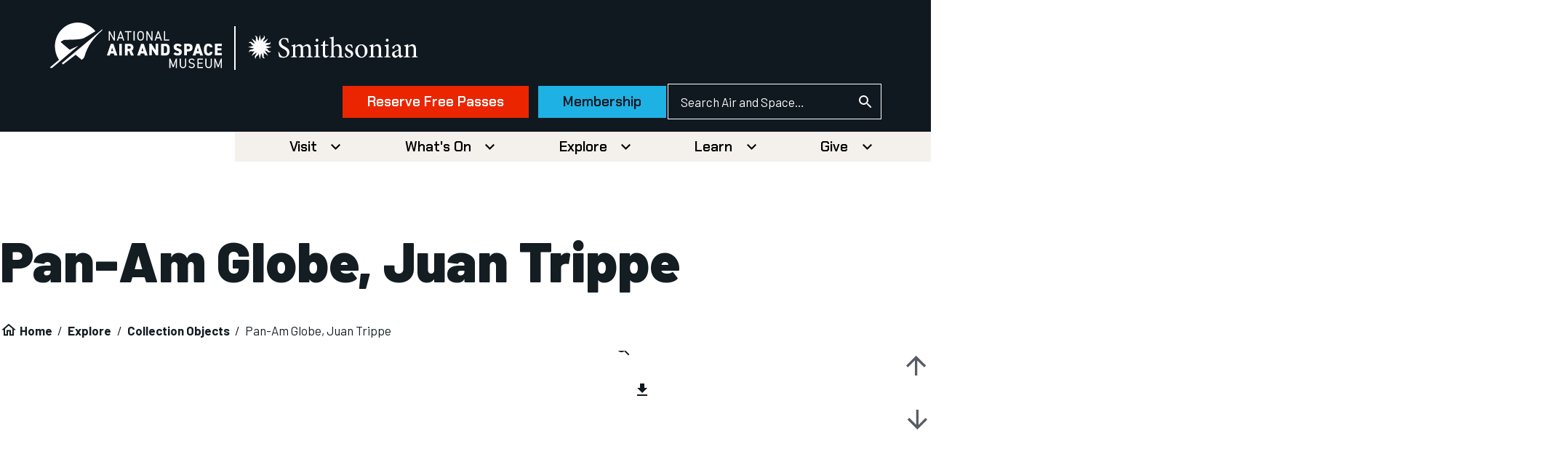

--- FILE ---
content_type: text/html; charset=UTF-8
request_url: https://airandspace.si.edu/collection-objects/pan-am-globe-juan-trippe/nasm_A20040142000
body_size: 26099
content:


<!DOCTYPE html>
<html lang="en" dir="ltr" prefix="og: https://ogp.me/ns#" class="no-js">
  <head>
    <meta charset="utf-8" />
<link rel="canonical" href="https://airandspace.si.edu/collection-objects/pan-am-globe-juan-trippe/nasm_A20040142000" />
<link rel="image_src" href="https://airandspace.si.edu/sites/default/files/2022-10/NASM%20Social%20Card%20Default.jpg" />
<meta name="Generator" content="Drupal 10 (https://www.drupal.org)" />
<meta name="MobileOptimized" content="width" />
<meta name="HandheldFriendly" content="true" />
<meta name="viewport" content="width=device-width, initial-scale=1.0" />
<script>// Fundraise Up: the new standard for online giving
(function(w,d,s,n,a){if(!w[n]){var l='call,catch,on,once,set,then,track,openCheckout'
.split(','),i,o=function(n){return'function'==typeof n?o.l.push([arguments])&&o
:function(){return o.l.push([n,arguments])&&o}},t=d.getElementsByTagName(s)[0],
j=d.createElement(s);j.async=!0;j.src='https://cdn.fundraiseup.com/widget/'+a+'';
t.parentNode.insertBefore(j,t);o.s=Date.now();o.v=5;o.h=w.location.href;o.l=[];
for(i=0;i<8;i++)o[l[i]]=o(l[i]);w[n]=o}
})(window,document,'script','FundraiseUp','AUVYPFTF');
// End Fundraise Up
</script>
<link rel="icon" href="/themes/nasm_theme/favicon.ico" type="image/vnd.microsoft.icon" />

    <title>Pan-Am Globe, Juan Trippe | National Air and Space Museum</title>
    <link rel="stylesheet" media="all" href="/sites/default/files/css/css_ZkdKnnHqpJGg0Vk4IFjy56XcHoBI3ydCX98jJF5ui4Q.css?delta=0&amp;language=en&amp;theme=nasm_theme&amp;include=[base64]" />
<link rel="stylesheet" media="all" href="/sites/default/files/css/css_DIZ_aQGIYZqIswGQymodnH2l8775iy-VzIInH9iOdVU.css?delta=1&amp;language=en&amp;theme=nasm_theme&amp;include=[base64]" />
<link rel="stylesheet" media="all" href="//fonts.googleapis.com/css2?family=Barlow:ital,wght@0,400;0,700;0,900;1,400;1,700;1,900&amp;family=Chakra+Petch:wght@600&amp;display=swap" />
<link rel="stylesheet" media="all" href="/sites/default/files/css/css_B2Pu4NF_oi36xOPfBVITaklW0K2G_zyKL3RCQmfx2fA.css?delta=3&amp;language=en&amp;theme=nasm_theme&amp;include=[base64]" />

    <script type="application/json" data-drupal-selector="drupal-settings-json">{"path":{"baseUrl":"\/","pathPrefix":"","currentPath":"collection-objects\/pan-am-globe-juan-trippe\/nasm_A20040142000","currentPathIsAdmin":false,"isFront":false,"currentLanguage":"en"},"pluralDelimiter":"\u0003","suppressDeprecationErrors":true,"gtag":{"tagId":"","consentMode":false,"otherIds":[],"events":[],"additionalConfigInfo":[]},"ajaxPageState":{"libraries":"[base64]","theme":"nasm_theme","theme_token":null},"ajaxTrustedUrl":{"\/search\/gps":true},"gtm":{"tagId":null,"settings":{"data_layer":"dataLayer","include_classes":false,"allowlist_classes":"","blocklist_classes":"","include_environment":false,"environment_id":"","environment_token":""},"tagIds":["GTM-5SH6N5L"]},"simple_popup_blocks":{"settings":[{"uid":"lightbox","type":0,"css_selector":"1","identifier":"block-lightbox","layout":"4","visit_counts":"1,4","overlay":false,"trigger_method":0,"trigger_selector":"#custom-css-id","delay":0,"enable_escape":"1","trigger_width":null,"minimize":false,"close":"1","use_time_frequency":false,"time_frequency":"3600","show_minimized_button":false,"width":"50","cookie_expiry":"100","status":"1"}]},"googlePSE":{"language":"en","displayWatermark":0},"user":{"uid":0,"permissionsHash":"82c8826e2ed1070cd6a73a9fbf2515bb4cf3be4eef7c708140e4e11711e35d10"}}</script>
<script src="/sites/default/files/js/js_OBZpShcm3sQm6dKsNedcpiD-6NTCJy02qJ60Qzq_vb4.js?scope=header&amp;delta=0&amp;language=en&amp;theme=nasm_theme&amp;include=eJxtzkEOAiEMBdALETmOS1KhqTgtJcCE4fZOxk01bpr_39-UVIkxxI6ernimOwxsAm1zHwoDyNN5fvsNXnB8o7gCXcJ4oqCP0JLtqWlNOos1AmZsy5JoArag--Bc0NLIR6ha92pxrp7nItez1POjaw8P1rh1_8fegW5jKA"></script>
<script src="/modules/contrib/google_tag/js/gtag.js?t8tm1s"></script>
<script src="/modules/contrib/google_tag/js/gtm.js?t8tm1s"></script>
<script src="/themes/nasm_theme/js/nasm-design/outline-button.js?t8tm1s" weight="100" defer></script>

    <meta name="google-site-verification" content="A6EYCksErPTzKSXCkFZy9LCkBSqUzMHo017sw6REZeQ" />
<meta name="topicids" content="12,277" />
<meta name="cttype" content="collection_item" />
  </head>
  <body  class="edan-record-page path-collection-objects not-front" id="top">
    
<div class="skiplinks">
  <a href="#main" class="skiplinks__link visually-hidden focusable">Skip to main content</a>
</div>
    <noscript><iframe src="https://www.googletagmanager.com/ns.html?id=GTM-5SH6N5L"
                  height="0" width="0" style="display:none;visibility:hidden"></iframe></noscript>

      <div class="dialog-off-canvas-main-canvas" data-off-canvas-main-canvas>
    
<div  class="l-site-container">
    



<div class="nasm-header">
  <div class="header">
    <div class="main">
      <div class="header-main">
        <div class="logo-wrapper">
          <div class="logo-nasm">
            <a
              rel="home" href="/" aria-label="National Air and Space Museum">
              <span class="nasm-logo">
        <svg viewBox="0 0 430 113" fill="none" xmlns="//www.w3.org/2000/svg">
  <g clip-path="url(#clip0_2472_145888)" fill="currentColor">
    <path d="m38.84 84.88 11.13-9.312L71.207 57.99l-.113-.35-20.556 9.43-22.032-18.393a.886.886 0 0 1 0-1.396c1.93-1.397 6.473-4.54 9.653-4.657 9.653-.466 38.84 0 47.13-4.074 7.382-3.609 21.578-12.34 29.415-17.229-19.875-24.795-55.535-28.52-79.952-8.265C11.357 32.38 6.928 66.837 23.736 91.75l-22.6 18.742c1.476 1.862 4.202 2.211 6.132.698l19.08-15.831L38.84 84.88Zm93.126-68.565L30.776 100.13a76.497 76.497 0 0 0 3.18 3.026l31.459-23.747 14.31 11.873c.34.35.908.35 1.362 0l3.18-2.56a10.483 10.483 0 0 0 3.18-5.006c7.836-27.356 21.805-44.468 43.61-64.142.454-.465.909-1.164 1.022-1.746.227-.582.114-1.28-.113-1.513Zm11.357 64.729 9.766-28.753h6.474l9.766 28.753h-7.154l-1.477-4.889h-8.631l-1.476 4.89h-7.268Zm10.448-10.71h5.11l-2.612-8.497-2.498 8.498Zm26.915 10.71h-6.7V52.291h6.7v28.753Zm22.6 0-4.656-10.826h-3.521v10.826h-6.7V52.291h10.562c6.473 0 10.562 3.027 10.562 9.08 0 3.725-1.59 6.286-4.43 7.683l5.565 12.107h-7.382v-.117Zm-5.224-16.646c2.726 0 4.656-.35 4.656-3.143 0-2.794-1.93-3.26-4.656-3.26h-3.066v6.403h3.066Zm20.897 16.646 9.767-28.753h6.473l9.767 28.753h-7.155l-1.476-4.889h-8.631l-1.477 4.89h-7.268Zm10.448-10.71h5.111l-2.612-8.497-2.499 8.498Zm41.793-18.16v28.753h-5.451l-10.335-15.948v15.948h-6.36V52.174h5.338l10.448 16.18v-16.18h6.36Zm7.382 28.87V52.291h10.448c6.36 0 11.016 3.26 11.016 12.34v4.19c0 8.964-4.656 12.34-11.016 12.34h-10.448v-.117Zm14.764-12.34v-4.19c0-3.841-.795-6.519-4.316-6.519h-3.748v17.229h3.748c3.521 0 4.316-2.678 4.316-6.52Zm31.685-8.497c-1.136-1.863-2.499-2.678-4.997-2.678-2.272 0-3.18 1.048-3.18 2.445 0 1.746 1.476 2.677 4.997 3.725 6.133 1.746 8.404 4.074 8.404 9.08 0 5.238-3.407 8.614-9.767 8.614-5.11 0-8.631-1.28-11.243-4.656l4.997-3.609c1.363 1.746 3.066 2.561 5.565 2.561 2.612 0 3.634-1.164 3.634-2.445 0-1.63-1.136-2.444-5.338-3.841-5.678-1.863-8.177-4.54-8.177-9.196 0-4.773 3.067-8.266 9.881-8.266 4.429 0 8.063 1.514 10.107 4.657l-4.883 3.609Zm17.717 11.058v9.662h-6.701V52.174h10.562c6.473 0 10.562 2.91 10.562 9.313 0 6.402-4.089 9.662-10.562 9.662h-3.861v.116Zm2.498-5.704c3.521 0 5.111-1.048 5.111-3.958 0-2.328-1.59-3.609-5.111-3.609h-2.612v7.567h2.612Zm11.925 15.483 9.766-28.753h6.474l9.767 28.753h-7.155l-1.477-4.889h-8.631l-1.476 4.89h-7.268Zm10.448-10.71h5.11l-2.612-8.497-2.498 8.498Zm32.821-9.196c-.341-1.863-1.476-3.493-3.861-3.493-2.84 0-4.316 2.096-4.316 6.752v4.54c0 4.54 1.476 6.752 4.316 6.752 2.385 0 3.52-1.28 3.861-3.493h6.473c-1.022 6.52-4.429 9.313-10.334 9.313-6.36 0-11.017-3.958-11.017-12.572v-4.54c0-8.614 4.657-12.572 11.017-12.572 5.564 0 9.426 3.026 10.334 9.313h-6.473Zm29.868-8.965v5.704h-11.016v5.238h9.767v5.704h-9.767v6.286h11.016v5.704h-17.716V52.056h17.716v.117ZM163.197 21.206v23.05h-2.726l-9.767-17.462v17.461h-2.839V21.206h2.726l9.767 17.578V21.206h2.839Zm5.11 23.049 7.837-23.049h2.612l7.836 23.05h-2.953l-1.703-5.24h-8.859l-1.703 5.24h-3.067Zm5.565-7.916h7.155l-3.521-10.826-3.634 10.826Zm30.663-15.133v2.561h-6.814v20.488h-2.839V23.767h-6.814v-2.56h16.467Zm8.064 23.049h-2.839V21.206h2.839v23.05Zm14.764.235c-4.997 0-8.177-3.027-8.177-10.478v-2.56c0-7.45 3.18-10.477 8.177-10.477S235.54 24 235.54 31.45v2.561c0 7.45-3.18 10.477-8.177 10.477Zm-5.338-10.478c0 5.705 1.931 7.916 5.338 7.916s5.337-2.211 5.337-7.916v-2.56c0-5.705-1.93-7.916-5.337-7.916s-5.338 2.211-5.338 7.915v2.561Zm35.092-12.806v23.05h-2.725l-9.767-17.462v17.461h-2.726V21.206h2.726l9.767 17.578V21.206h2.725Zm5.111 23.049 7.836-23.049h2.612l7.836 23.05h-2.952l-1.704-5.24h-8.972l-1.703 5.24h-2.953Zm5.565-7.916h7.155l-3.521-10.826-3.634 10.826Zm20.556 5.355h10.789v2.561h-13.515V21.206h2.839v20.488h-.113Zm20.328 64.136 6.701-16.88h2.725V112h-2.839V95.12l-5.451 14.668h-2.499l-5.337-14.552V112h-2.839V88.95h2.725l6.814 16.88Zm32.594-16.878v13.62c0 6.868-3.18 9.662-8.177 9.662s-8.177-2.794-8.177-9.662V88.836h2.84v13.852c0 5.006 1.93 6.985 5.337 6.985s5.338-1.979 5.338-6.985V88.952h2.839Zm18.739 5.122c-1.249-1.63-2.499-2.794-5.338-2.794-2.612 0-4.315 1.164-4.315 3.608 0 2.794 2.044 3.726 5.337 4.308 4.316.815 6.928 2.328 6.928 6.635 0 3.027-1.931 6.403-7.609 6.403-3.634 0-6.36-1.281-8.063-3.726l2.271-1.629c1.476 1.746 2.726 2.793 5.678 2.793 3.635 0 4.77-1.746 4.77-3.725 0-2.211-1.022-3.608-5.337-4.307-4.203-.698-6.928-2.794-6.928-6.752 0-3.259 2.158-6.17 7.268-6.17 3.634 0 5.792 1.281 7.382 3.726l-2.044 1.63Zm22.713-5.122v2.561h-10.789v7.217h9.767v2.561h-9.767v8.033h10.789v2.561h-13.514v-23.05h13.514v.117Zm22.487 0v13.62c0 6.868-3.18 9.662-8.177 9.662s-8.177-2.794-8.177-9.662V88.836h2.84v13.852c0 5.006 1.93 6.985 5.337 6.985s5.338-1.979 5.338-6.985V88.952h2.839Zm15.672 16.878 6.701-16.88h2.725V112h-2.839V95.12l-5.451 14.668h-2.499l-5.337-14.552V112h-2.839V88.95h2.725l6.814 16.88Z"/>
  </g>
  <defs>
    <clipPath id="clip0_2472_145888">
      <path fill="#fff" d="M0 0h452v167.63H0z"/>
    </clipPath>
  </defs>
</svg>
  </span>
            </a>
          </div>

          <div class="divider"></div>

          <div class="logo-smithsonian">
            <a
              href="https://www.si.edu/" target="_blank" aria-label="go to the smithsonian website">
              <span class="nasm-logo">
        <svg viewBox="0 0 148 57" fill="none" xmlns="//www.w3.org/2000/svg">
  <g clip-path="url(#a)" fill="currentColor">
    <path d="M50.284 38.743v-.656c1.416-.148 1.68-.254 1.68-2.033v-4.236c0-1.78-.598-2.913-2.115-2.913a4.37 4.37 0 0 0-2.682 1.303c.05.35.074.705.071 1.059v4.903c0 1.578.212 1.737 1.538 1.885v.657h-5.14v-.657c1.487-.148 1.7-.275 1.7-1.938v-4.289c0-1.864-.617-2.89-2.085-2.89a4.403 4.403 0 0 0-2.62 1.302v5.909c0 1.63.192 1.79 1.366 1.938v.656h-5.06v-.656c1.579-.148 1.802-.307 1.802-1.938v-5.2c0-1.61-.081-1.737-1.468-1.959v-.582a14.561 14.561 0 0 0 3.34-1.06v2.034c.505-.35 1.011-.805 1.75-1.282.594-.434 1.3-.67 2.024-.677a2.792 2.792 0 0 1 1.643.59c.477.37.832.885 1.018 1.475a20.35 20.35 0 0 1 2.023-1.409 3.235 3.235 0 0 1 1.802-.656c1.871 0 3.035 1.387 3.035 3.844v4.85c0 1.684.192 1.79 1.569 1.938v.657l-5.191.031Zm7.71-14.753c-.002-.17.027-.34.087-.498.06-.158.15-.303.264-.425a1.24 1.24 0 0 1 .4-.286 1.147 1.147 0 0 1 .945-.002c.149.066.283.164.395.287a1.268 1.268 0 0 1 .328.925c0 .34-.13.666-.359.906-.23.24-.541.375-.866.375a1.23 1.23 0 0 1-.838-.395 1.344 1.344 0 0 1-.356-.886Zm60.336 0a1.31 1.31 0 0 1 .351-.924c.114-.12.25-.218.4-.285a1.154 1.154 0 0 1 .946-.003c.15.067.285.165.397.287.113.123.2.268.258.427.057.16.083.329.077.499 0 .34-.129.666-.359.906-.23.24-.541.375-.866.375a1.23 1.23 0 0 1-.844-.391 1.345 1.345 0 0 1-.36-.89Zm11.049 8.717c-.506.275-1.659.805-2.165 1.059-.931.445-1.457.932-1.457 1.832a1.88 1.88 0 0 0 .461 1.342c.158.18.35.327.562.429a1.7 1.7 0 0 0 .677.167 3.388 3.388 0 0 0 1.922-.91v-3.92Zm1.751 6.354a1.886 1.886 0 0 1-1.123-.477 2.6 2.6 0 0 1-.577-1.133c-.961.678-2.115 1.61-2.833 1.61a2.786 2.786 0 0 1-1.112-.237 2.9 2.9 0 0 1-.939-.665 3.043 3.043 0 0 1-.622-.992 3.154 3.154 0 0 1-.211-1.167 2.587 2.587 0 0 1 .541-1.612 2.38 2.38 0 0 1 1.402-.876 16.74 16.74 0 0 0 3.723-1.663v-.445c0-1.81-.819-2.848-2.023-2.848a1.295 1.295 0 0 0-.598.122c-.188.088-.354.22-.485.386a3.706 3.706 0 0 0-.718 1.663.707.707 0 0 1-.246.424.646.646 0 0 1-.453.148 1.15 1.15 0 0 1-.708-.335 1.251 1.251 0 0 1-.354-.724c0-.371.314-.657.769-1.007a10.66 10.66 0 0 1 3.602-1.758 3.015 3.015 0 0 1 1.973.678c.396.39.7.87.887 1.402a3.83 3.83 0 0 1 .196 1.67v4.67c0 1.133.425 1.503.84 1.503.304-.012.601-.106.86-.275l.243.657-2.034 1.28ZM17.328 32.453a2.562 2.562 0 0 0-.886-1.003 2.41 2.41 0 0 0-1.25-.395l5.14-1.123-5.14-1.122a4.012 4.012 0 0 1 2.55-.996c.284-.014.56-.1.804-.253.244-.152.449-.364.596-.618a1.885 1.885 0 0 0 .088-1.702s-.192 1.747-2.297 1.165a2.373 2.373 0 0 0-1.307-.056 2.46 2.46 0 0 0-1.152.649l2.874-4.596-4.391 3.007a4.467 4.467 0 0 1 1.133-2.594c.198-.221.34-.49.415-.783.073-.293.076-.6.008-.895a1.852 1.852 0 0 0-.4-.791 1.739 1.739 0 0 0-.711-.497s1.012 1.377-.84 2.52a2.56 2.56 0 0 0-.958.935 2.716 2.716 0 0 0-.378 1.311l-1.072-5.38-1.073 5.38a4.506 4.506 0 0 1-.95-2.648 1.883 1.883 0 0 0-.247-.84 1.783 1.783 0 0 0-.594-.623 1.674 1.674 0 0 0-1.63-.093c.001 0 1.67.19 1.114 2.404-.13.444-.146.916-.045 1.368.102.453.316.868.622 1.205L2.96 22.381l2.337 3.739.536.847a4.139 4.139 0 0 1-2.479-1.186c-.21-.2-.464-.344-.74-.417a1.656 1.656 0 0 0-.84-.004 1.707 1.707 0 0 0-.743.412c-.211.199-.373.45-.47.729 0 0 1.316-1.059 2.409.879.207.41.515.757.892 1.002a2.43 2.43 0 0 0 1.253.396L-.025 29.9l5.14 1.123a4.07 4.07 0 0 1-2.55.995 1.673 1.673 0 0 0-.837.25 1.773 1.773 0 0 0-.615.646 1.875 1.875 0 0 0-.035 1.762s.182-1.747 2.296-1.165c.424.139.874.157 1.307.053a2.47 2.47 0 0 0 1.152-.645L2.96 37.514l4.38-3.008a4.392 4.392 0 0 1-1.122 2.595c-.18.222-.306.487-.367.771-.06.285-.055.58.016.862.072.282.207.541.395.757.188.215.423.38.684.48 0 0-1.012-1.377.84-2.521a2.57 2.57 0 0 0 .956-.935 2.72 2.72 0 0 0 .38-1.31l1.072 5.38 1.073-5.38a4.5 4.5 0 0 1 .91 2.647c.014.297.097.586.242.842.145.255.348.47.591.623a1.664 1.664 0 0 0 1.626.092s-1.67-.19-1.113-2.404a2.73 2.73 0 0 0 .05-1.367 2.655 2.655 0 0 0-.617-1.206l4.392 3.007-1.518-2.425-1.356-2.17c.93.095 1.802.513 2.48 1.186.21.2.463.343.74.417.275.073.563.074.84.003.276-.071.53-.212.742-.412.212-.198.373-.449.47-.729 0 0-1.315 1.06-2.418-.879m16.848-6.226c-.435-1.61-1.012-3.346-3.147-3.346a2.417 2.417 0 0 0-1.04.163 2.51 2.51 0 0 0-.886.593 2.654 2.654 0 0 0-.577.92 2.75 2.75 0 0 0-.168 1.088c0 1.832 1.154 2.69 3.036 3.717 1.882 1.027 4.148 2.192 4.148 5.009 0 2.637-2.135 4.744-5.332 4.744a8.217 8.217 0 0 1-2.348-.37 8.517 8.517 0 0 1-1.173-.53 31.844 31.844 0 0 1-.648-3.897l.688-.18c.385 1.535 1.467 4.077 3.946 4.077.386.032.774-.024 1.138-.164.363-.141.693-.362.966-.65.273-.287.484-.633.617-1.013.133-.38.185-.787.153-1.191 0-1.864-1.316-2.743-3.117-3.749-1.538-.847-3.966-2.118-3.966-4.945 0-2.415 1.852-4.48 4.948-4.48a9.72 9.72 0 0 1 3.035.582c.102.9.213 1.886.405 3.474l-.678.148Zm22.543 12.538v-.656c1.507-.149 1.68-.307 1.68-2.012v-5.179c0-1.557-.071-1.652-1.508-1.906v-.604a14.577 14.577 0 0 0 3.41-.985v8.674c0 1.705.162 1.863 1.7 2.012v.656h-5.282Zm10.939-.031a2.24 2.24 0 0 1-1.012.328c-1.517 0-2.357-1.006-2.357-2.986v-7.317h-1.69l-.091-.255.647-.72h1.103V25.92l1.559-1.652h.344v3.452h2.711a.735.735 0 0 1-.151.974h-2.56v6.46c0 2.033.789 2.415 1.386 2.415a3.217 3.217 0 0 0 1.487-.435l.223.657-1.599.921Zm9.157.032v-.657c1.396-.148 1.588-.307 1.588-1.938v-4.172c0-2.055-.748-3.092-2.357-3.092-.48.016-.95.14-1.38.36a3.43 3.43 0 0 0-1.12.92v5.984c0 1.61.122 1.79 1.539 1.938v.657h-5.06v-.657c1.417-.127 1.68-.233 1.68-1.938V24.16c0-1.578 0-1.705-1.629-1.853v-.582a26.691 26.691 0 0 0 3.521-.88v8.473a5.205 5.205 0 0 1 3.44-1.832c1.943 0 3.31 1.281 3.31 4.3v4.394c0 1.663.171 1.81 1.588 1.938v.656l-5.12-.031Zm12.435-8.017c-.455-1.482-1.294-2.488-2.468-2.488a1.5 1.5 0 0 0-.618.132 1.561 1.561 0 0 0-.517.379 1.646 1.646 0 0 0-.332.562 1.701 1.701 0 0 0-.091.653c0 1.133 1.011 1.715 2.023 2.192 1.801.773 3.036 1.684 3.036 3.42 0 2.277-2.024 3.463-3.957 3.463a4.644 4.644 0 0 1-2.762-.857 12.159 12.159 0 0 1-.384-2.965l.627-.128c.425 1.663 1.508 3.177 2.955 3.177.222.003.442-.04.649-.127.206-.087.393-.216.551-.38.159-.163.284-.358.37-.573a1.83 1.83 0 0 0 .13-.678c0-1.059-.699-1.715-1.893-2.287-1.447-.71-3.035-1.535-3.035-3.473 0-1.758 1.437-3.241 3.653-3.241a5.387 5.387 0 0 1 2.135.424c.237.882.413 1.78.526 2.69l-.597.105Zm5.07 1.959c0 3.177 1.326 5.528 3.289 5.528 1.487 0 2.712-1.154 2.712-4.607 0-2.933-1.123-5.295-3.218-5.295-1.487 0-2.783 1.568-2.783 4.406v-.032Zm8.237.402a5.819 5.819 0 0 1-.283 2.229 5.647 5.647 0 0 1-1.098 1.931 5.359 5.359 0 0 1-1.736 1.323 5.145 5.145 0 0 1-2.094.5 4.998 4.998 0 0 1-2.033-.405 5.193 5.193 0 0 1-1.72-1.203 5.473 5.473 0 0 1-1.137-1.81 5.669 5.669 0 0 1-.372-2.13c-.04-.76.066-1.52.31-2.236a5.786 5.786 0 0 1 1.112-1.937 5.494 5.494 0 0 1 1.74-1.336c.66-.32 1.374-.5 2.1-.528.696 0 1.386.146 2.027.43a5.212 5.212 0 0 1 1.709 1.22 5.511 5.511 0 0 1 1.12 1.82c.253.679.374 1.404.355 2.132Zm8.165 5.655v-.656c1.417-.148 1.578-.35 1.578-2.118v-4.236c0-1.737-.566-2.87-2.175-2.87a4.203 4.203 0 0 0-2.621 1.281v5.91c0 1.705.142 1.81 1.559 1.959v.656h-5.211v-.656c1.639-.18 1.75-.307 1.75-1.96v-5.125c0-1.61-.142-1.684-1.437-1.938v-.582a14.077 14.077 0 0 0 3.339-1.06v2.034c.476-.381 1.012-.752 1.609-1.186a3.622 3.622 0 0 1 2.024-.752c1.892 0 3.096 1.387 3.096 3.823v4.85c0 1.705.121 1.811 1.508 1.96v.656l-5.019.01Zm6.337 0v-.656c1.517-.149 1.679-.307 1.679-2.012v-5.179c0-1.557-.071-1.652-1.507-1.906v-.604a14.586 14.586 0 0 0 3.41-.985v8.674c0 1.705.172 1.863 1.699 2.012v.656h-5.281Zm23.623 0v-.656c1.417-.148 1.589-.35 1.589-2.118v-4.236c0-1.737-.577-2.87-2.186-2.87a4.24 4.24 0 0 0-2.61 1.356v5.909c0 1.705.151 1.81 1.568 1.959v.656h-5.211v-.656c1.629-.18 1.751-.307 1.751-1.96v-5.199c0-1.61-.142-1.684-1.437-1.938v-.582a13.893 13.893 0 0 0 3.329-1.06v2.034c.485-.381 1.012-.752 1.608-1.186a3.67 3.67 0 0 1 2.024-.752c1.902 0 3.107 1.387 3.107 3.823v4.85c0 1.705.111 1.811 1.507 1.96v.656l-5.039.01Z"/>
  </g>
  <defs>
    <clipPath id="a">
      <path fill="#fff" d="M0 0h148v63H0z"/>
    </clipPath>
  </defs>
</svg>
  </span>
            </a>
          </div>
        </div>

        <div class="nasm-header-end">
                      <div class="donate">
                  







  
  

  
  

  
      
              
      


<a  class="c-button btn-cta c-button--danger" href="https://tickets.si.edu/airandspace/events/6d1e05f3-10d1-78d0-60aa-bf3b24f4bdb8?tg=5fa3003d-17e5-edf1-0d69-4a9d37c0de63">Reserve Free Passes</a>          
      


<a  class="c-button" href="https://s.si.edu/membership_headerbutton">Membership</a>      




  
  
  

  
            </div>
          
                      <div class="search">
                  






  <div  class="search-block-form google-cse mb-0 block block--provider-search block--id-search-form-block" data-drupal-selector="search-block-form" id="block-nasm-theme-searchform" role="search">

  
  

  
  

      <div  class="block__content">
  
      <form action="/search/gps" method="get" id="search-block-form" accept-charset="UTF-8" class="l-inline-form--search l-inline-form">
  





<div  class="c-form-item c-form-item--search has-no-label      c-form-item--id-keys js-form-item js-form-type-search js-form-item-keys">
      
  



<label  for="edit-keys" class="c-form-item__label    u-visually-hidden">Search

  </label>

  
  <input  title="Enter the terms you wish to search for." placeholder="Search Air and Space…" data-drupal-selector="edit-keys" type="search" id="edit-keys" name="keys" value="" size="40" maxlength="128" class="c-form-item__search">
  
  
  </div>

<div data-drupal-selector="edit-actions" class="form-actions js-form-wrapper form-wrapper" id="edit-actions">





  

















<input  data-drupal-selector="edit-submit" type="submit" id="edit-submit" value="Search" class="c-button js-form-submit c-form-item__submit">

</div>

</form>

  
      </div>
  
  
  </div>

  
            </div>
          
                      <button class="mobile-search-menu-toggle mr-5 md:!hidden" aria-expanded="false" aria-controls="nasm-header-search-menu">
              
<svg  class="c-icon  mobile-menu-toggle-show size-8" role="img"><title>Show Search bar</title><use href="/themes/nasm_theme/dist/images/sprite.artifact.svg#magnifying-glass"></use></svg>
              
<svg  class="c-icon  mobile-menu-toggle-hide size-8" role="img"><title>Hide Search Bar</title><use href="/themes/nasm_theme/dist/images/sprite.artifact.svg#xmark"></use></svg>            </button>
          
                      <button class="mobile-menu-toggle md:!hidden" aria-expanded="false" aria-controls="nasm-header-navigation">
              
<svg  class="c-icon  mobile-menu-toggle-show size-8" role="img"><title>Show Primary Menu</title><use href="/themes/nasm_theme/dist/images/sprite.artifact.svg#bars"></use></svg>
              
<svg  class="c-icon  mobile-menu-toggle-hide size-8" role="img"><title>Hide Primary Menu</title><use href="/themes/nasm_theme/dist/images/sprite.artifact.svg#xmark"></use></svg>            </button>
                  </div>
      </div>
    </div>

          <div id="nasm-header-search-menu" class="search-menu md:hidden">
            
<div class="c-menu--main">
  <div class="c-menu__panel-wrapper">
            <form class="search-block-form google-cse l-inline-form--search l-inline-form" data-drupal-selector="search-block-form-2" action="/search/gps" method="get" id="search-block-form--2" accept-charset="UTF-8">
  





<div  class="c-form-item c-form-item--search has-no-label      c-form-item--id-keys js-form-item js-form-type-search js-form-item-keys">
      
  



<label  for="edit-keys--2" class="c-form-item__label    u-visually-hidden">Search

  </label>

  
  <input  title="Enter the terms you wish to search for." placeholder="Search Air and Space…" data-drupal-selector="edit-keys" type="search" id="edit-keys--2" name="keys" value="" size="40" maxlength="128" class="c-form-item__search">
  
  
  </div>

<div data-drupal-selector="edit-actions" class="form-actions js-form-wrapper form-wrapper" id="edit-actions--2">





  

















<input  data-drupal-selector="edit-submit" type="submit" id="edit-submit--2" value="Search" class="c-button js-form-submit c-form-item__submit">

</div>

</form>

      
    
      </div>
</div>
  
      </div>
    
          <div id="nasm-header-navigation" class="navigation">
            
<div class="c-menu--main">
  <div class="c-menu__panel-wrapper">
    
          <nav aria-label="Header Primary Navigation"  class="c-menu__panel-nav">
                      

  
  







  
      
    
      
<div  class="c-dropdown is-hoverable   c-dropdown--menu" id="dropdown-mega-menu-visit">
  <div  class="c-dropdown__trigger-wrapper">
          

  
<a  class="c-button c-button--unstyled" id="mega-menu-visit" href="/visit">Visit</a>
                
          

  
  
        <button  class="c-button c-dropdown__trigger c-button--unstyled" aria-controls="dropdown-mega-menu-visit-panel"><span class="visually-hidden">Show additional content</span><svg  class="c-icon is-down c-button__icon is-spaced-before" role="img" aria-hidden="true"><use href="/themes/nasm_theme/dist/images/sprite.artifact.svg#chevron"></use></svg></button>      </div>

      <div  class="c-dropdown__panel" id="dropdown-mega-menu-visit-panel" aria-labelledby="dropdown-mega-menu-visit">
      <div class="c-dropdown__panel-inner">
            <div class="nasm-mega-menu">
      
<div  data-region="header__main_menu" class="outline-grid outline-grid--gap-size-small">
            
<div  class="outline-column outline-column--col-span-default-12 outline-column--col-span-md-6 outline-column--col-span-lg-5 outline-column--row-span-1 outline-column--content-align-top nasm-mega-menu-links">
                
              
                                                                                                                                                                                    
              
<ul  class="c-list c-list--clean">
      <li>                <h3 class="text-fluid-3xl hidden md:block">
                  
                  <a href="/visit" data-drupal-link-system-path="node/60215">Visit

                    
<svg  class="c-icon is-right size-8" role="img" aria-hidden="true"><use href="/themes/nasm_theme/dist/images/sprite.artifact.svg#arrow"></use></svg></a>
                </h3>
              </li>
      <li><a href="/visit/museum-dc" data-drupal-link-system-path="node/73198">National Air and Space Museum in DC</a></li>
      <li><a href="/visit/udvar-hazy-center" data-drupal-link-system-path="node/73200">Udvar-Hazy Center in VA</a></li>
      <li><a href="/learn/plan-field-trip">Plan a Field Trip</a></li>
      <li><a href="/visit/group-visit" data-drupal-link-system-path="node/70695">Plan a Group Visit</a></li>
  </ul>
            </div>

          
<div  class="outline-column outline-column--col-span-default-12 outline-column--col-span-md-6 outline-column--col-span-lg-7 outline-column--row-span-1 outline-column--content-align-top nasm-mega-menu-card">
                  
  



<div  class="menu_link_content menu-link-contentmain view-mode-default c-card c-card--media-top text-brand-space">
            <div class="c-card__media">
          <img loading="lazy" src="/sites/default/files/styles/mega_menu/public/images/callouts/WEB10672-2007h_2.jpg.webp?itok=uf53XZbf" width="468" height="170" alt="View of the Steven F. Udvar-Hazy Center tower at sunset" title="The Steven F. Udvar-Hazy Center at Sunset" />




              </div>
      
  <div class="c-card__body">
          <div class="c-card__header">
        <h3  class="c-card__title text-fluid-2xl">
                    One museum, two locations
                  </h3>
      </div>
    
    


  <div  class="c-wysiwyg u-clearfix c-card__content" data-wysiwyg>
        <p class="text-lg">Visit us in Washington, DC and Chantilly, VA to explore hundreds of the world’s most significant objects in aviation and space history. Free timed-entry passes are required for the Museum in DC.</p>
  
  </div>
  </div>
</div>


            </div>
        </div>
    </div>
  
      </div>
    </div>
  </div>
  
  







  
      
    
      
<div  class="c-dropdown is-hoverable   c-dropdown--menu" id="dropdown-mega-menu-whats-on">
  <div  class="c-dropdown__trigger-wrapper">
          

  
<a  class="c-button c-button--unstyled" id="mega-menu-whats-on" href="/whats-on">What&#039;s On</a>
                
          

  
  
        <button  class="c-button c-dropdown__trigger c-button--unstyled" aria-controls="dropdown-mega-menu-whats-on-panel"><span class="visually-hidden">Show additional content</span><svg  class="c-icon is-down c-button__icon is-spaced-before" role="img" aria-hidden="true"><use href="/themes/nasm_theme/dist/images/sprite.artifact.svg#chevron"></use></svg></button>      </div>

      <div  class="c-dropdown__panel" id="dropdown-mega-menu-whats-on-panel" aria-labelledby="dropdown-mega-menu-whats-on">
      <div class="c-dropdown__panel-inner">
            <div class="nasm-mega-menu">
      
<div  class="outline-grid outline-grid--gap-size-small">
            
<div  class="outline-column outline-column--col-span-default-12 outline-column--col-span-md-6 outline-column--col-span-lg-5 outline-column--row-span-1 outline-column--content-align-top nasm-mega-menu-links">
                
              
                                                                                                                                                  
              
<ul  class="c-list c-list--clean">
      <li>                <h3 class="text-fluid-3xl hidden md:block">
                  
                  <a href="/whats-on" data-drupal-link-system-path="node/229894">What&#039;s On

                    
<svg  class="c-icon is-right size-8" role="img" aria-hidden="true"><use href="/themes/nasm_theme/dist/images/sprite.artifact.svg#arrow"></use></svg></a>
                </h3>
              </li>
      <li><a href="/whats-on/events" data-drupal-link-system-path="node/51701">Events</a></li>
      <li><a href="/whats-on/exhibitions" data-drupal-link-system-path="node/60200">Exhibitions</a></li>
      <li><a href="/whats-on/imax-theaters-and-planetarium" data-drupal-link-system-path="node/95152">IMAX and Planetarium</a></li>
  </ul>
            </div>

          
<div  class="outline-column outline-column--col-span-default-12 outline-column--col-span-md-6 outline-column--col-span-lg-7 outline-column--row-span-1 outline-column--content-align-top nasm-mega-menu-card">
                  
  



<div  class="menu_link_content menu-link-contentmain view-mode-default c-card c-card--media-top text-brand-space">
            <div class="c-card__media">
          <img loading="lazy" src="/sites/default/files/styles/mega_menu/public/images/callouts/GPN-2001-000013h.jpg.webp?itok=EjEnjTMo" width="468" height="170" alt="Apollo 11: Buzz Aldrin on the Moon" title="&lt;p&gt;Apollo 11: Buzz Aldrin on the Moon&lt;/p&gt;
" />




              </div>
      
  <div class="c-card__body">
          <div class="c-card__header">
        <h3  class="c-card__title text-fluid-2xl">
                    At the museum and online
                  </h3>
      </div>
    
    


  <div  class="c-wysiwyg u-clearfix c-card__content" data-wysiwyg>
        <p class="text-lg">Discover our exhibitions and participate in programs both in person or virtually.</p>
  
  </div>
  </div>
</div>


            </div>
        </div>
    </div>
  
      </div>
    </div>
  </div>
  
  







  
      
    
      
<div  class="c-dropdown is-hoverable   c-dropdown--menu" id="dropdown-mega-menu-explore">
  <div  class="c-dropdown__trigger-wrapper">
          

  
<a  class="c-button c-button--unstyled" id="mega-menu-explore" href="/explore">Explore</a>
                
          

  
  
        <button  class="c-button c-dropdown__trigger c-button--unstyled" aria-controls="dropdown-mega-menu-explore-panel"><span class="visually-hidden">Show additional content</span><svg  class="c-icon is-down c-button__icon is-spaced-before" role="img" aria-hidden="true"><use href="/themes/nasm_theme/dist/images/sprite.artifact.svg#chevron"></use></svg></button>      </div>

      <div  class="c-dropdown__panel" id="dropdown-mega-menu-explore-panel" aria-labelledby="dropdown-mega-menu-explore">
      <div class="c-dropdown__panel-inner">
            <div class="nasm-mega-menu">
      
<div  class="outline-grid outline-grid--gap-size-small">
            
<div  class="outline-column outline-column--col-span-default-12 outline-column--col-span-md-6 outline-column--col-span-lg-5 outline-column--row-span-1 outline-column--content-align-top nasm-mega-menu-links">
                
              
                                                                                                                                                                                                                      
              
<ul  class="c-list c-list--clean">
      <li>                <h3 class="text-fluid-3xl hidden md:block">
                  
                  <a href="/explore" data-drupal-link-system-path="node/229885">Explore

                    
<svg  class="c-icon is-right size-8" role="img" aria-hidden="true"><use href="/themes/nasm_theme/dist/images/sprite.artifact.svg#arrow"></use></svg></a>
                </h3>
              </li>
      <li><a href="/explore/stories" data-drupal-link-system-path="node/229888">Stories</a></li>
      <li><a href="/explore/topics" data-drupal-link-system-path="node/227857">Topics</a></li>
      <li><a href="/explore/collections" data-drupal-link-system-path="node/60201">Collections</a></li>
      <li><a href="/explore/on-demand" data-drupal-link-system-path="node/229891">On Demand</a></li>
      <li><a href="/explore/researchers" data-drupal-link-system-path="node/27920">For Researchers</a></li>
  </ul>
            </div>

          
<div  class="outline-column outline-column--col-span-default-12 outline-column--col-span-md-6 outline-column--col-span-lg-7 outline-column--row-span-1 outline-column--content-align-top nasm-mega-menu-card">
                  
  



<div  class="menu_link_content menu-link-contentmain view-mode-default c-card c-card--media-top text-brand-space">
            <div class="c-card__media">
          <img loading="lazy" src="/sites/default/files/styles/mega_menu/public/images/events/sts135-s-082~orig.jpg.webp?itok=B2nmZHzp" width="468" height="170" alt="space shuttle launch" title="STS-135 Launch" />




              </div>
      
  <div class="c-card__body">
          <div class="c-card__header">
        <h3  class="c-card__title text-fluid-2xl">
                    Dive deep into air and space
                  </h3>
      </div>
    
    


  <div  class="c-wysiwyg u-clearfix c-card__content" data-wysiwyg>
        <p class="text-lg">Browse our collections, stories, research, and on demand content.</p>
  
  </div>
  </div>
</div>


            </div>
        </div>
    </div>
  
      </div>
    </div>
  </div>
  
  







  
      
    
      
<div  class="c-dropdown is-hoverable   c-dropdown--menu" id="dropdown-mega-menu-learn">
  <div  class="c-dropdown__trigger-wrapper">
          

  
<a  class="c-button c-button--unstyled" id="mega-menu-learn" href="/learn">Learn</a>
                
          

  
  
        <button  class="c-button c-dropdown__trigger c-button--unstyled" aria-controls="dropdown-mega-menu-learn-panel"><span class="visually-hidden">Show additional content</span><svg  class="c-icon is-down c-button__icon is-spaced-before" role="img" aria-hidden="true"><use href="/themes/nasm_theme/dist/images/sprite.artifact.svg#chevron"></use></svg></button>      </div>

      <div  class="c-dropdown__panel" id="dropdown-mega-menu-learn-panel" aria-labelledby="dropdown-mega-menu-learn">
      <div class="c-dropdown__panel-inner">
            <div class="nasm-mega-menu">
      
<div  class="outline-grid outline-grid--gap-size-small">
            
<div  class="outline-column outline-column--col-span-default-12 outline-column--col-span-md-6 outline-column--col-span-lg-5 outline-column--row-span-1 outline-column--content-align-top nasm-mega-menu-links">
                
              
                                                                                                                                                                                    
              
<ul  class="c-list c-list--clean">
      <li>                <h3 class="text-fluid-3xl hidden md:block">
                  
                  <a href="/learn" data-drupal-link-system-path="node/60202">Learn

                    
<svg  class="c-icon is-right size-8" role="img" aria-hidden="true"><use href="/themes/nasm_theme/dist/images/sprite.artifact.svg#arrow"></use></svg></a>
                </h3>
              </li>
      <li><a href="/learn/programs" data-drupal-link-system-path="node/236474">Programs</a></li>
      <li><a href="https://s.si.edu/4mcJz0R">Learning Resources</a></li>
      <li><a href="/learn/field-trip" data-drupal-link-system-path="node/228691">Plan a Field Trip</a></li>
      <li><a href="/learn/professional-development" data-drupal-link-system-path="node/72547">Professional Development</a></li>
  </ul>
            </div>

          
<div  class="outline-column outline-column--col-span-default-12 outline-column--col-span-md-6 outline-column--col-span-lg-7 outline-column--row-span-1 outline-column--content-align-top nasm-mega-menu-card">
                  
  



<div  class="menu_link_content menu-link-contentmain view-mode-default c-card c-card--media-top text-brand-space">
            <div class="c-card__media">
          <img loading="lazy" src="/sites/default/files/styles/mega_menu/public/images/callouts/4067_640_1.jpg.webp?itok=fX-4bpea" width="468" height="170" alt="Women in Aviation and Space Family Day" title="&lt;p&gt;Women in Aviation and Space Family Day&lt;/p&gt;
" />




              </div>
      
  <div class="c-card__body">
          <div class="c-card__header">
        <h3  class="c-card__title text-fluid-2xl">
                    For teachers and parents
                  </h3>
      </div>
    
    


  <div  class="c-wysiwyg u-clearfix c-card__content" data-wysiwyg>
        <p class="text-lg">Bring the Air and Space Museum to your learners, wherever you are.</p>
  
  </div>
  </div>
</div>


            </div>
        </div>
    </div>
  
      </div>
    </div>
  </div>
  
  







  
      
    
      
<div  class="c-dropdown is-hoverable   c-dropdown--menu" id="dropdown-mega-menu-give">
  <div  class="c-dropdown__trigger-wrapper">
          

  
<a  class="c-button c-button--unstyled" id="mega-menu-give" href="/support">Give</a>
                
          

  
  
        <button  class="c-button c-dropdown__trigger c-button--unstyled" aria-controls="dropdown-mega-menu-give-panel"><span class="visually-hidden">Show additional content</span><svg  class="c-icon is-down c-button__icon is-spaced-before" role="img" aria-hidden="true"><use href="/themes/nasm_theme/dist/images/sprite.artifact.svg#chevron"></use></svg></button>      </div>

      <div  class="c-dropdown__panel" id="dropdown-mega-menu-give-panel" aria-labelledby="dropdown-mega-menu-give">
      <div class="c-dropdown__panel-inner">
            <div class="nasm-mega-menu">
      
<div  class="outline-grid outline-grid--gap-size-small">
            
<div  class="outline-column outline-column--col-span-default-12 outline-column--col-span-md-6 outline-column--col-span-lg-5 outline-column--row-span-1 outline-column--content-align-top nasm-mega-menu-links">
                
              
                                                                                                                                                                                                                      
              
<ul  class="c-list c-list--clean">
      <li>                <h3 class="text-fluid-3xl hidden md:block">
                  
                  <a href="/support" data-drupal-link-system-path="node/60203">Give

                    
<svg  class="c-icon is-right size-8" role="img" aria-hidden="true"><use href="/themes/nasm_theme/dist/images/sprite.artifact.svg#arrow"></use></svg></a>
                </h3>
              </li>
      <li><a href="https://airandspace.si.edu/support/ways-give?form=FUNJXUCBKKV">Donate</a></li>
      <li><a href="/support/membership" data-drupal-link-system-path="node/67736">Become a Member</a></li>
      <li><a href="/support/wall-honor" data-drupal-link-system-path="node/61496">Wall of Honor</a></li>
      <li><a href="/support/ways-give" data-drupal-link-system-path="node/71985">Ways to Give</a></li>
      <li><a href="/support/host-event" data-drupal-link-system-path="node/71990">Host an Event</a></li>
  </ul>
            </div>

          
<div  class="outline-column outline-column--col-span-default-12 outline-column--col-span-md-6 outline-column--col-span-lg-7 outline-column--row-span-1 outline-column--content-align-top nasm-mega-menu-card">
                  
  



<div  class="menu_link_content menu-link-contentmain view-mode-default c-card c-card--media-top text-brand-space">
            <div class="c-card__media">
          <img loading="lazy" src="/sites/default/files/styles/mega_menu/public/images/WEB11590-2010h.jpg.webp?itok=XceerrfE" width="468" height="170" alt="Bob Hoover Gives an Air Show Performance" title="Bob Hoover Gives an Air Show Performance" />




              </div>
      
  <div class="c-card__body">
          <div class="c-card__header">
        <h3  class="c-card__title text-fluid-2xl">
                    Be the spark
                  </h3>
      </div>
    
    


  <div  class="c-wysiwyg u-clearfix c-card__content" data-wysiwyg>
        <p class="text-lg">Your support will help fund exhibitions, educational programming, and preservation efforts. </p>
  
  </div>
  </div>
</div>


            </div>
        </div>
    </div>
  
      </div>
    </div>
  </div>

  
      
      </nav>
    
      </div>
</div>
  
      </div>
      </div>
</div>

  
<div id="block-nasm-theme-page-title" class="l-constrain pt-20">
  

<h1  class="c-page-title text-fluid-6xl font-black">Pan-Am Globe, Juan Trippe</h1>


</div>

  
    

<div  class="l-breadcrumb">
          







  
  

  
  

  
        


<nav  class="c-breadcrumb">
  <div class="l-constrain">
    <ol class="c-breadcrumb__list">
              <li class="c-breadcrumb__item">
                      
<svg  class="c-icon  top-[-3px] size-[1.4rem]" role="img"><title>Breadcrumb</title><use href="/themes/nasm_theme/dist/images/sprite.artifact.svg#material-home-outline"></use></svg>          
                      <a class="c-breadcrumb__link" href="/">Home</a>
                  </li>
              <li class="c-breadcrumb__item">
          
                      <a class="c-breadcrumb__link" href="https://airandspace.si.edu/explore">Explore</a>
                  </li>
              <li class="c-breadcrumb__item">
          
                      <a class="c-breadcrumb__link" href="https://airandspace.si.edu/explore/collections">Collection Objects</a>
                  </li>
              <li class="c-breadcrumb__item">
          
                      <span aria-current="page">
              Pan-Am Globe, Juan Trippe
            </span>
                  </li>
          </ol>
  </div>
</nav>

  
  
  

      </div>

    

<div  class="l-highlighted">
      <div  class="l-constrain">
          <div data-drupal-messages-fallback class="hidden"></div>

          </div>
  </div>

  

  <main id="main" class="c-main" role="main" tabindex="-1">
      <div class="l-constrain">
    
    

<!-- Record Page -->
            
                                                                                                                                                                                        
                                    
                                      
            
            
            
            
            
            
            
            
            
            
            
            
            
            
                                                                                            
                                      
            
            
            
            
            
            
            
            
            
            
            
            
            
            
                                                                                            
                                      
            
            
            
            
            
            
            
            
            
            
            
            
            
            
                                                    
                                    
                                      
            
            
            
            
            
            
            
            
            
            
            
            
                                      
            
                                                    
                                    
                                      
            
            
            
            
            
            
            
            
            
            
            
            
            
                                      
                                                    
                                    
                                      
            
            
            
            
            
            
            
            
            
            
            
                                      
            
            
                                                    
                                    
                                      
            
            
            
            
            
                                      
            
            
            
            
            
            
            
            
                                                    
                                    
                                      
            
            
            
            
            
            
            
            
            
            
            
            
            
            
                                                                                                            
                                    
                                      
            
            
            
            
            
            
            
            
                                      
            
            
            
            
            
                                                                  
                                      
            
            
            
            
            
            
            
                                      
            
            
            
            
            
            
                                                    
                                    
                                    
                          
    
                              
                                              
                                              
                                              
                                              
                                              
                  
  





<div  class="outline-gallery outline-gallery--columns-2" data-layout="columns-2">
  <div class="outline-gallery__main">
    <div class="splide splide-main">
      <div class="splide__track">
        <ul class="splide__list">
                          
              
        
        <li class="splide__slide" role="group">
                                


  
      
      



<div  class="outline-gallery-slide" id="gallery-slide-edan-nasm-si-2007-13177">
  <div class="slide-container">
          <a href="/collection-media/NASM-SI-2007-13177">
                        <img src="https://ids.si.edu/ids/deliveryService?id=NASM-SI-2007-13177&amp;max=900" alt="" loading="lazy" decoding="async" />
              
      </a>
    
          <div class="zoom max-md:hidden">
        <a
          href="https://ids.si.edu/ids/deliveryService?id=NASM-SI-2007-13177"
          target="new"
          aria-label="Download Image"
          title="Zoom in on the image"
          class="zoom-icon"
        >
          <svg width="18" height="18" viewBox="0 0 18 18" fill="none" xmlns="//www.w3.org/2000/svg">
  <path d="M12.5 11h-.79l-.28-.27A6.471 6.471 0 0 0 13 6.5 6.5 6.5 0 1 0 6.5 13c1.61 0 3.09-.59 4.23-1.57l.27.28v.79l5 4.99L17.49 16l-4.99-5Zm-6 0C4.01 11 2 8.99 2 6.5S4.01 2 6.5 2 11 4.01 11 6.5 8.99 11 6.5 11Z" fill="#101820"/>
</svg>
        </a>
      </div>
      </div>

  <div class="icons">
          
      <button class="c-button--unstyled js-modal-open" aria-controls="modal-gallery-slide-edan-nasm-si-2007-13177-download" type="submit">
        <svg width="14" height="17" viewBox="0 0 14 17" fill="none" xmlns="//www.w3.org/2000/svg">
  <path fill-rule="evenodd" clip-rule="evenodd" d="M10 6h4l-7 7-7-7h4V0h6v6ZM0 17v-2h14v2H0Z" fill="#101820"/>
</svg>
      </button>

      


<dialog
  id="modal-gallery-slide-edan-nasm-si-2007-13177-download"
   class="c-modal js-modal"
  
  aria-labelledby="modal-title-gallery-slide-edan-nasm-si-2007-13177-download"
  aria-describedby="modal-content-gallery-slide-edan-nasm-si-2007-13177-download"
>
  <div class="c-modal__inner js-modal-inner">
    <div class="relative h-6">
      <button class="c-modal__close-button js-modal-close" aria-label="Close modal" aria-controls="modal-gallery-slide-edan-nasm-si-2007-13177-download" autofocus></button>
    </div>

    <div class="c-modal__content" id="modal-content-gallery-slide-edan-nasm-si-2007-13177-download">
                  <div class="download-item" role="group">
                                                        <a class="c-gallery__download-item" href="                                https://ids.si.edu/ids/download?id=NASM-SI-2007-13177
                  " download>Download Image</a>
                
                                  </div>
  
    </div>
  </div>
</dialog>
    
          
              <button class="c-button--unstyled js-modal-open" aria-controls="modal-gallery-slide-edan-nasm-si-2007-13177-usage" type="submit">
                                                </button>
      
      
      


<dialog
  id="modal-gallery-slide-edan-nasm-si-2007-13177-usage"
   class="c-modal js-modal"
  
  aria-labelledby="modal-title-gallery-slide-edan-nasm-si-2007-13177-usage"
  aria-describedby="modal-content-gallery-slide-edan-nasm-si-2007-13177-usage"
>
  <div class="c-modal__inner js-modal-inner">
    <div class="relative h-6">
      <button class="c-modal__close-button js-modal-close" aria-label="Close modal" aria-controls="modal-gallery-slide-edan-nasm-si-2007-13177-usage" autofocus></button>
    </div>

    <div class="c-modal__content" id="modal-content-gallery-slide-edan-nasm-si-2007-13177-usage">
                                                        
    </div>
  </div>
</dialog>
    
          
              <button class="c-button--unstyled js-modal-open" aria-controls="modal-gallery-slide-edan-nasm-si-2007-13177-iiif" type="submit">
                                                </button>
      
      
      


<dialog
  id="modal-gallery-slide-edan-nasm-si-2007-13177-iiif"
   class="c-modal js-modal"
  
  aria-labelledby="modal-title-gallery-slide-edan-nasm-si-2007-13177-iiif"
  aria-describedby="modal-content-gallery-slide-edan-nasm-si-2007-13177-iiif"
>
  <div class="c-modal__inner js-modal-inner">
    <div class="relative h-6">
      <button class="c-modal__close-button js-modal-close" aria-label="Close modal" aria-controls="modal-gallery-slide-edan-nasm-si-2007-13177-iiif" autofocus></button>
    </div>

    <div class="c-modal__content" id="modal-content-gallery-slide-edan-nasm-si-2007-13177-iiif">
                                                        
    </div>
  </div>
</dialog>
      </div>

    
    
</div>
                  </li>

                      
        
        <li class="splide__slide" role="group">
                                


  
      
      



<div  class="outline-gallery-slide" id="gallery-slide-edan-nasm-a20040142000-ps01">
  <div class="slide-container">
          <a href="/collection-media/NASM-A20040142000_PS01">
                        <img src="https://ids.si.edu/ids/deliveryService?id=NASM-A20040142000_PS01&amp;max=900" alt="" loading="lazy" decoding="async" />
              
      </a>
    
          <div class="zoom max-md:hidden">
        <a
          href="https://ids.si.edu/ids/deliveryService?id=NASM-A20040142000_PS01"
          target="new"
          aria-label="Download Image"
          title="Zoom in on the image"
          class="zoom-icon"
        >
          <svg width="18" height="18" viewBox="0 0 18 18" fill="none" xmlns="//www.w3.org/2000/svg">
  <path d="M12.5 11h-.79l-.28-.27A6.471 6.471 0 0 0 13 6.5 6.5 6.5 0 1 0 6.5 13c1.61 0 3.09-.59 4.23-1.57l.27.28v.79l5 4.99L17.49 16l-4.99-5Zm-6 0C4.01 11 2 8.99 2 6.5S4.01 2 6.5 2 11 4.01 11 6.5 8.99 11 6.5 11Z" fill="#101820"/>
</svg>
        </a>
      </div>
      </div>

  <div class="icons">
          
      <button class="c-button--unstyled js-modal-open" aria-controls="modal-gallery-slide-edan-nasm-a20040142000-ps01-download" type="submit">
        <svg width="14" height="17" viewBox="0 0 14 17" fill="none" xmlns="//www.w3.org/2000/svg">
  <path fill-rule="evenodd" clip-rule="evenodd" d="M10 6h4l-7 7-7-7h4V0h6v6ZM0 17v-2h14v2H0Z" fill="#101820"/>
</svg>
      </button>

      


<dialog
  id="modal-gallery-slide-edan-nasm-a20040142000-ps01-download"
   class="c-modal js-modal"
  
  aria-labelledby="modal-title-gallery-slide-edan-nasm-a20040142000-ps01-download"
  aria-describedby="modal-content-gallery-slide-edan-nasm-a20040142000-ps01-download"
>
  <div class="c-modal__inner js-modal-inner">
    <div class="relative h-6">
      <button class="c-modal__close-button js-modal-close" aria-label="Close modal" aria-controls="modal-gallery-slide-edan-nasm-a20040142000-ps01-download" autofocus></button>
    </div>

    <div class="c-modal__content" id="modal-content-gallery-slide-edan-nasm-a20040142000-ps01-download">
                  <div class="download-item" role="group">
                                                        <a class="c-gallery__download-item" href="                                https://ids.si.edu/ids/download?id=NASM-A20040142000_PS01
                  " download>Download Image</a>
                
                                  </div>
  
    </div>
  </div>
</dialog>
    
          
              <button class="c-button--unstyled js-modal-open" aria-controls="modal-gallery-slide-edan-nasm-a20040142000-ps01-usage" type="submit">
                                                </button>
      
      
      


<dialog
  id="modal-gallery-slide-edan-nasm-a20040142000-ps01-usage"
   class="c-modal js-modal"
  
  aria-labelledby="modal-title-gallery-slide-edan-nasm-a20040142000-ps01-usage"
  aria-describedby="modal-content-gallery-slide-edan-nasm-a20040142000-ps01-usage"
>
  <div class="c-modal__inner js-modal-inner">
    <div class="relative h-6">
      <button class="c-modal__close-button js-modal-close" aria-label="Close modal" aria-controls="modal-gallery-slide-edan-nasm-a20040142000-ps01-usage" autofocus></button>
    </div>

    <div class="c-modal__content" id="modal-content-gallery-slide-edan-nasm-a20040142000-ps01-usage">
                                                        
    </div>
  </div>
</dialog>
    
          
              <button class="c-button--unstyled js-modal-open" aria-controls="modal-gallery-slide-edan-nasm-a20040142000-ps01-iiif" type="submit">
                                                </button>
      
      
      


<dialog
  id="modal-gallery-slide-edan-nasm-a20040142000-ps01-iiif"
   class="c-modal js-modal"
  
  aria-labelledby="modal-title-gallery-slide-edan-nasm-a20040142000-ps01-iiif"
  aria-describedby="modal-content-gallery-slide-edan-nasm-a20040142000-ps01-iiif"
>
  <div class="c-modal__inner js-modal-inner">
    <div class="relative h-6">
      <button class="c-modal__close-button js-modal-close" aria-label="Close modal" aria-controls="modal-gallery-slide-edan-nasm-a20040142000-ps01-iiif" autofocus></button>
    </div>

    <div class="c-modal__content" id="modal-content-gallery-slide-edan-nasm-a20040142000-ps01-iiif">
                                                        
    </div>
  </div>
</dialog>
      </div>

    
    
</div>
                  </li>

                      
        
        <li class="splide__slide" role="group">
                                


  
      
      



<div  class="outline-gallery-slide" id="gallery-slide-edan-nasm-a20040142000-ps02">
  <div class="slide-container">
          <a href="/collection-media/NASM-A20040142000_PS02">
                        <img src="https://ids.si.edu/ids/deliveryService?id=NASM-A20040142000_PS02&amp;max=900" alt="" loading="lazy" decoding="async" />
              
      </a>
    
          <div class="zoom max-md:hidden">
        <a
          href="https://ids.si.edu/ids/deliveryService?id=NASM-A20040142000_PS02"
          target="new"
          aria-label="Download Image"
          title="Zoom in on the image"
          class="zoom-icon"
        >
          <svg width="18" height="18" viewBox="0 0 18 18" fill="none" xmlns="//www.w3.org/2000/svg">
  <path d="M12.5 11h-.79l-.28-.27A6.471 6.471 0 0 0 13 6.5 6.5 6.5 0 1 0 6.5 13c1.61 0 3.09-.59 4.23-1.57l.27.28v.79l5 4.99L17.49 16l-4.99-5Zm-6 0C4.01 11 2 8.99 2 6.5S4.01 2 6.5 2 11 4.01 11 6.5 8.99 11 6.5 11Z" fill="#101820"/>
</svg>
        </a>
      </div>
      </div>

  <div class="icons">
          
      <button class="c-button--unstyled js-modal-open" aria-controls="modal-gallery-slide-edan-nasm-a20040142000-ps02-download" type="submit">
        <svg width="14" height="17" viewBox="0 0 14 17" fill="none" xmlns="//www.w3.org/2000/svg">
  <path fill-rule="evenodd" clip-rule="evenodd" d="M10 6h4l-7 7-7-7h4V0h6v6ZM0 17v-2h14v2H0Z" fill="#101820"/>
</svg>
      </button>

      


<dialog
  id="modal-gallery-slide-edan-nasm-a20040142000-ps02-download"
   class="c-modal js-modal"
  
  aria-labelledby="modal-title-gallery-slide-edan-nasm-a20040142000-ps02-download"
  aria-describedby="modal-content-gallery-slide-edan-nasm-a20040142000-ps02-download"
>
  <div class="c-modal__inner js-modal-inner">
    <div class="relative h-6">
      <button class="c-modal__close-button js-modal-close" aria-label="Close modal" aria-controls="modal-gallery-slide-edan-nasm-a20040142000-ps02-download" autofocus></button>
    </div>

    <div class="c-modal__content" id="modal-content-gallery-slide-edan-nasm-a20040142000-ps02-download">
                  <div class="download-item" role="group">
                                                        <a class="c-gallery__download-item" href="                                https://ids.si.edu/ids/download?id=NASM-A20040142000_PS02
                  " download>Download Image</a>
                
                                  </div>
  
    </div>
  </div>
</dialog>
    
          
              <button class="c-button--unstyled js-modal-open" aria-controls="modal-gallery-slide-edan-nasm-a20040142000-ps02-usage" type="submit">
                                                </button>
      
      
      


<dialog
  id="modal-gallery-slide-edan-nasm-a20040142000-ps02-usage"
   class="c-modal js-modal"
  
  aria-labelledby="modal-title-gallery-slide-edan-nasm-a20040142000-ps02-usage"
  aria-describedby="modal-content-gallery-slide-edan-nasm-a20040142000-ps02-usage"
>
  <div class="c-modal__inner js-modal-inner">
    <div class="relative h-6">
      <button class="c-modal__close-button js-modal-close" aria-label="Close modal" aria-controls="modal-gallery-slide-edan-nasm-a20040142000-ps02-usage" autofocus></button>
    </div>

    <div class="c-modal__content" id="modal-content-gallery-slide-edan-nasm-a20040142000-ps02-usage">
                                                        
    </div>
  </div>
</dialog>
    
          
              <button class="c-button--unstyled js-modal-open" aria-controls="modal-gallery-slide-edan-nasm-a20040142000-ps02-iiif" type="submit">
                                                </button>
      
      
      


<dialog
  id="modal-gallery-slide-edan-nasm-a20040142000-ps02-iiif"
   class="c-modal js-modal"
  
  aria-labelledby="modal-title-gallery-slide-edan-nasm-a20040142000-ps02-iiif"
  aria-describedby="modal-content-gallery-slide-edan-nasm-a20040142000-ps02-iiif"
>
  <div class="c-modal__inner js-modal-inner">
    <div class="relative h-6">
      <button class="c-modal__close-button js-modal-close" aria-label="Close modal" aria-controls="modal-gallery-slide-edan-nasm-a20040142000-ps02-iiif" autofocus></button>
    </div>

    <div class="c-modal__content" id="modal-content-gallery-slide-edan-nasm-a20040142000-ps02-iiif">
                                                        
    </div>
  </div>
</dialog>
      </div>

    
    
</div>
                  </li>

                      
        
        <li class="splide__slide" role="group">
                                


  
      
      



<div  class="outline-gallery-slide" id="gallery-slide-edan-nasm-si-2007-13178">
  <div class="slide-container">
          <a href="/collection-media/NASM-SI-2007-13178">
                        <img src="https://ids.si.edu/ids/deliveryService?id=NASM-SI-2007-13178&amp;max=900" alt="" loading="lazy" decoding="async" />
              
      </a>
    
          <div class="zoom max-md:hidden">
        <a
          href="https://ids.si.edu/ids/deliveryService?id=NASM-SI-2007-13178"
          target="new"
          aria-label="Download Image"
          title="Zoom in on the image"
          class="zoom-icon"
        >
          <svg width="18" height="18" viewBox="0 0 18 18" fill="none" xmlns="//www.w3.org/2000/svg">
  <path d="M12.5 11h-.79l-.28-.27A6.471 6.471 0 0 0 13 6.5 6.5 6.5 0 1 0 6.5 13c1.61 0 3.09-.59 4.23-1.57l.27.28v.79l5 4.99L17.49 16l-4.99-5Zm-6 0C4.01 11 2 8.99 2 6.5S4.01 2 6.5 2 11 4.01 11 6.5 8.99 11 6.5 11Z" fill="#101820"/>
</svg>
        </a>
      </div>
      </div>

  <div class="icons">
          
      <button class="c-button--unstyled js-modal-open" aria-controls="modal-gallery-slide-edan-nasm-si-2007-13178-download" type="submit">
        <svg width="14" height="17" viewBox="0 0 14 17" fill="none" xmlns="//www.w3.org/2000/svg">
  <path fill-rule="evenodd" clip-rule="evenodd" d="M10 6h4l-7 7-7-7h4V0h6v6ZM0 17v-2h14v2H0Z" fill="#101820"/>
</svg>
      </button>

      


<dialog
  id="modal-gallery-slide-edan-nasm-si-2007-13178-download"
   class="c-modal js-modal"
  
  aria-labelledby="modal-title-gallery-slide-edan-nasm-si-2007-13178-download"
  aria-describedby="modal-content-gallery-slide-edan-nasm-si-2007-13178-download"
>
  <div class="c-modal__inner js-modal-inner">
    <div class="relative h-6">
      <button class="c-modal__close-button js-modal-close" aria-label="Close modal" aria-controls="modal-gallery-slide-edan-nasm-si-2007-13178-download" autofocus></button>
    </div>

    <div class="c-modal__content" id="modal-content-gallery-slide-edan-nasm-si-2007-13178-download">
                  <div class="download-item" role="group">
                                                        <a class="c-gallery__download-item" href="                                https://ids.si.edu/ids/download?id=NASM-SI-2007-13178
                  " download>Download Image</a>
                
                                  </div>
  
    </div>
  </div>
</dialog>
    
          
              <button class="c-button--unstyled js-modal-open" aria-controls="modal-gallery-slide-edan-nasm-si-2007-13178-usage" type="submit">
                                                </button>
      
      
      


<dialog
  id="modal-gallery-slide-edan-nasm-si-2007-13178-usage"
   class="c-modal js-modal"
  
  aria-labelledby="modal-title-gallery-slide-edan-nasm-si-2007-13178-usage"
  aria-describedby="modal-content-gallery-slide-edan-nasm-si-2007-13178-usage"
>
  <div class="c-modal__inner js-modal-inner">
    <div class="relative h-6">
      <button class="c-modal__close-button js-modal-close" aria-label="Close modal" aria-controls="modal-gallery-slide-edan-nasm-si-2007-13178-usage" autofocus></button>
    </div>

    <div class="c-modal__content" id="modal-content-gallery-slide-edan-nasm-si-2007-13178-usage">
                                                        
    </div>
  </div>
</dialog>
    
          
              <button class="c-button--unstyled js-modal-open" aria-controls="modal-gallery-slide-edan-nasm-si-2007-13178-iiif" type="submit">
                                                </button>
      
      
      


<dialog
  id="modal-gallery-slide-edan-nasm-si-2007-13178-iiif"
   class="c-modal js-modal"
  
  aria-labelledby="modal-title-gallery-slide-edan-nasm-si-2007-13178-iiif"
  aria-describedby="modal-content-gallery-slide-edan-nasm-si-2007-13178-iiif"
>
  <div class="c-modal__inner js-modal-inner">
    <div class="relative h-6">
      <button class="c-modal__close-button js-modal-close" aria-label="Close modal" aria-controls="modal-gallery-slide-edan-nasm-si-2007-13178-iiif" autofocus></button>
    </div>

    <div class="c-modal__content" id="modal-content-gallery-slide-edan-nasm-si-2007-13178-iiif">
                                                        
    </div>
  </div>
</dialog>
      </div>

    
    
</div>
                  </li>

                      
        
        <li class="splide__slide" role="group">
                                


  
      
      



<div  class="outline-gallery-slide" id="gallery-slide-edan-nasm-si-2007-13176">
  <div class="slide-container">
          <a href="/collection-media/NASM-SI-2007-13176">
                        <img src="https://ids.si.edu/ids/deliveryService?id=NASM-SI-2007-13176&amp;max=900" alt="" loading="lazy" decoding="async" />
              
      </a>
    
          <div class="zoom max-md:hidden">
        <a
          href="https://ids.si.edu/ids/deliveryService?id=NASM-SI-2007-13176"
          target="new"
          aria-label="Download Image"
          title="Zoom in on the image"
          class="zoom-icon"
        >
          <svg width="18" height="18" viewBox="0 0 18 18" fill="none" xmlns="//www.w3.org/2000/svg">
  <path d="M12.5 11h-.79l-.28-.27A6.471 6.471 0 0 0 13 6.5 6.5 6.5 0 1 0 6.5 13c1.61 0 3.09-.59 4.23-1.57l.27.28v.79l5 4.99L17.49 16l-4.99-5Zm-6 0C4.01 11 2 8.99 2 6.5S4.01 2 6.5 2 11 4.01 11 6.5 8.99 11 6.5 11Z" fill="#101820"/>
</svg>
        </a>
      </div>
      </div>

  <div class="icons">
          
      <button class="c-button--unstyled js-modal-open" aria-controls="modal-gallery-slide-edan-nasm-si-2007-13176-download" type="submit">
        <svg width="14" height="17" viewBox="0 0 14 17" fill="none" xmlns="//www.w3.org/2000/svg">
  <path fill-rule="evenodd" clip-rule="evenodd" d="M10 6h4l-7 7-7-7h4V0h6v6ZM0 17v-2h14v2H0Z" fill="#101820"/>
</svg>
      </button>

      


<dialog
  id="modal-gallery-slide-edan-nasm-si-2007-13176-download"
   class="c-modal js-modal"
  
  aria-labelledby="modal-title-gallery-slide-edan-nasm-si-2007-13176-download"
  aria-describedby="modal-content-gallery-slide-edan-nasm-si-2007-13176-download"
>
  <div class="c-modal__inner js-modal-inner">
    <div class="relative h-6">
      <button class="c-modal__close-button js-modal-close" aria-label="Close modal" aria-controls="modal-gallery-slide-edan-nasm-si-2007-13176-download" autofocus></button>
    </div>

    <div class="c-modal__content" id="modal-content-gallery-slide-edan-nasm-si-2007-13176-download">
                  <div class="download-item" role="group">
                                                        <a class="c-gallery__download-item" href="                                https://ids.si.edu/ids/download?id=NASM-SI-2007-13176
                  " download>Download Image</a>
                
                                  </div>
  
    </div>
  </div>
</dialog>
    
          
              <button class="c-button--unstyled js-modal-open" aria-controls="modal-gallery-slide-edan-nasm-si-2007-13176-usage" type="submit">
                                                </button>
      
      
      


<dialog
  id="modal-gallery-slide-edan-nasm-si-2007-13176-usage"
   class="c-modal js-modal"
  
  aria-labelledby="modal-title-gallery-slide-edan-nasm-si-2007-13176-usage"
  aria-describedby="modal-content-gallery-slide-edan-nasm-si-2007-13176-usage"
>
  <div class="c-modal__inner js-modal-inner">
    <div class="relative h-6">
      <button class="c-modal__close-button js-modal-close" aria-label="Close modal" aria-controls="modal-gallery-slide-edan-nasm-si-2007-13176-usage" autofocus></button>
    </div>

    <div class="c-modal__content" id="modal-content-gallery-slide-edan-nasm-si-2007-13176-usage">
                                                        
    </div>
  </div>
</dialog>
    
          
              <button class="c-button--unstyled js-modal-open" aria-controls="modal-gallery-slide-edan-nasm-si-2007-13176-iiif" type="submit">
                                                </button>
      
      
      


<dialog
  id="modal-gallery-slide-edan-nasm-si-2007-13176-iiif"
   class="c-modal js-modal"
  
  aria-labelledby="modal-title-gallery-slide-edan-nasm-si-2007-13176-iiif"
  aria-describedby="modal-content-gallery-slide-edan-nasm-si-2007-13176-iiif"
>
  <div class="c-modal__inner js-modal-inner">
    <div class="relative h-6">
      <button class="c-modal__close-button js-modal-close" aria-label="Close modal" aria-controls="modal-gallery-slide-edan-nasm-si-2007-13176-iiif" autofocus></button>
    </div>

    <div class="c-modal__content" id="modal-content-gallery-slide-edan-nasm-si-2007-13176-iiif">
                                                        
    </div>
  </div>
</dialog>
      </div>

    
    
</div>
                  </li>

                      
        
        <li class="splide__slide" role="group">
                                


  
      
      



<div  class="outline-gallery-slide" id="gallery-slide-edan-nasm-si-2007-15028">
  <div class="slide-container">
          <a href="/collection-media/NASM-SI-2007-15028">
                        <img src="https://ids.si.edu/ids/deliveryService?id=NASM-SI-2007-15028&amp;max=900" alt="" loading="lazy" decoding="async" />
              
      </a>
    
          <div class="zoom max-md:hidden">
        <a
          href="https://ids.si.edu/ids/deliveryService?id=NASM-SI-2007-15028"
          target="new"
          aria-label="Download Image"
          title="Zoom in on the image"
          class="zoom-icon"
        >
          <svg width="18" height="18" viewBox="0 0 18 18" fill="none" xmlns="//www.w3.org/2000/svg">
  <path d="M12.5 11h-.79l-.28-.27A6.471 6.471 0 0 0 13 6.5 6.5 6.5 0 1 0 6.5 13c1.61 0 3.09-.59 4.23-1.57l.27.28v.79l5 4.99L17.49 16l-4.99-5Zm-6 0C4.01 11 2 8.99 2 6.5S4.01 2 6.5 2 11 4.01 11 6.5 8.99 11 6.5 11Z" fill="#101820"/>
</svg>
        </a>
      </div>
      </div>

  <div class="icons">
          
      <button class="c-button--unstyled js-modal-open" aria-controls="modal-gallery-slide-edan-nasm-si-2007-15028-download" type="submit">
        <svg width="14" height="17" viewBox="0 0 14 17" fill="none" xmlns="//www.w3.org/2000/svg">
  <path fill-rule="evenodd" clip-rule="evenodd" d="M10 6h4l-7 7-7-7h4V0h6v6ZM0 17v-2h14v2H0Z" fill="#101820"/>
</svg>
      </button>

      


<dialog
  id="modal-gallery-slide-edan-nasm-si-2007-15028-download"
   class="c-modal js-modal"
  
  aria-labelledby="modal-title-gallery-slide-edan-nasm-si-2007-15028-download"
  aria-describedby="modal-content-gallery-slide-edan-nasm-si-2007-15028-download"
>
  <div class="c-modal__inner js-modal-inner">
    <div class="relative h-6">
      <button class="c-modal__close-button js-modal-close" aria-label="Close modal" aria-controls="modal-gallery-slide-edan-nasm-si-2007-15028-download" autofocus></button>
    </div>

    <div class="c-modal__content" id="modal-content-gallery-slide-edan-nasm-si-2007-15028-download">
                  <div class="download-item" role="group">
                                                        <a class="c-gallery__download-item" href="                                https://ids.si.edu/ids/download?id=NASM-SI-2007-15028
                  " download>Download Image</a>
                
                                  </div>
  
    </div>
  </div>
</dialog>
    
          
              <button class="c-button--unstyled js-modal-open" aria-controls="modal-gallery-slide-edan-nasm-si-2007-15028-usage" type="submit">
                                                </button>
      
      
      


<dialog
  id="modal-gallery-slide-edan-nasm-si-2007-15028-usage"
   class="c-modal js-modal"
  
  aria-labelledby="modal-title-gallery-slide-edan-nasm-si-2007-15028-usage"
  aria-describedby="modal-content-gallery-slide-edan-nasm-si-2007-15028-usage"
>
  <div class="c-modal__inner js-modal-inner">
    <div class="relative h-6">
      <button class="c-modal__close-button js-modal-close" aria-label="Close modal" aria-controls="modal-gallery-slide-edan-nasm-si-2007-15028-usage" autofocus></button>
    </div>

    <div class="c-modal__content" id="modal-content-gallery-slide-edan-nasm-si-2007-15028-usage">
                                                        
    </div>
  </div>
</dialog>
    
          
              <button class="c-button--unstyled js-modal-open" aria-controls="modal-gallery-slide-edan-nasm-si-2007-15028-iiif" type="submit">
                                                </button>
      
      
      


<dialog
  id="modal-gallery-slide-edan-nasm-si-2007-15028-iiif"
   class="c-modal js-modal"
  
  aria-labelledby="modal-title-gallery-slide-edan-nasm-si-2007-15028-iiif"
  aria-describedby="modal-content-gallery-slide-edan-nasm-si-2007-15028-iiif"
>
  <div class="c-modal__inner js-modal-inner">
    <div class="relative h-6">
      <button class="c-modal__close-button js-modal-close" aria-label="Close modal" aria-controls="modal-gallery-slide-edan-nasm-si-2007-15028-iiif" autofocus></button>
    </div>

    <div class="c-modal__content" id="modal-content-gallery-slide-edan-nasm-si-2007-15028-iiif">
                                                        
    </div>
  </div>
</dialog>
      </div>

    
    
</div>
                  </li>

                          </ul>
      </div>
    </div>
  </div>

      <div class="outline-gallery__thumbnails">
      <div class="outline-gallery__count">
        6 Images
      </div>

      <div class="splide splide-thumbs">
        <div class="splide__track">
          <ul class="splide__list">
                          
                                  
                  <li class="splide__slide" role="group">
            <img src="https://ids.si.edu/ids/deliveryService?id=NASM-SI-2007-13177&amp;max=900" alt="" loading="lazy" decoding="async" />
          </li>
                      
                                  
                  <li class="splide__slide" role="group">
            <img src="https://ids.si.edu/ids/deliveryService?id=NASM-A20040142000_PS01&amp;max=900" alt="" loading="lazy" decoding="async" />
          </li>
                      
                                  
                  <li class="splide__slide" role="group">
            <img src="https://ids.si.edu/ids/deliveryService?id=NASM-A20040142000_PS02&amp;max=900" alt="" loading="lazy" decoding="async" />
          </li>
                      
                                  
                  <li class="splide__slide" role="group">
            <img src="https://ids.si.edu/ids/deliveryService?id=NASM-SI-2007-13178&amp;max=900" alt="" loading="lazy" decoding="async" />
          </li>
                      
                                  
                  <li class="splide__slide" role="group">
            <img src="https://ids.si.edu/ids/deliveryService?id=NASM-SI-2007-13176&amp;max=900" alt="" loading="lazy" decoding="async" />
          </li>
                      
                                  
                  <li class="splide__slide" role="group">
            <img src="https://ids.si.edu/ids/deliveryService?id=NASM-SI-2007-15028&amp;max=900" alt="" loading="lazy" decoding="async" />
          </li>
                            </ul>
        </div>
      </div>
    </div>
  </div>


<div  class="outline-grid outline-grid--gap-size-medium">
      
<div  class="outline-column outline-column--col-span-default-12 outline-column--col-span-md-8 outline-column--row-span-1 outline-column--content-align-top">
                    
          


  <div  class="c-wysiwyg u-clearfix" data-wysiwyg>
                              <p>Juan Trippe&#039;s Globe</p>
                          <p>From his office in New York City, Pan American president Juan T. Trippe used this globe to plan his airline&#039;s expansion around the world. Trippe often would stretch a string between two points on the globe and calculate the distance and time it would take for his airliners to fly between them. Made in the late 1800s, this globe was featured prominently in many publicity photos of Trippe, and it became part of Pan Am&#039;s and Trippe&#039;s public image.</p>
                          <p>Gift of the Pan American Historical Foundation</p>
            
                      
  </div>
              </div>

    
<div  class="outline-column outline-column--col-span-default-12 outline-column--col-span-md-4 outline-column--row-span-1 outline-column--content-align-top">
          <h6 class="text-base font-semibold font-accent">Display Status</h6>

                  <p>
            This object is on display in

                          <a href="/exhibitions/america-air">America by Air</a>
            
            at the

                          <a href="/visit/museum-dc">National Air and Space Museum in Washington, DC</a>.
                      </p>

                      <img alt="America by Air" src="/sites/default/files/styles/map_shape_preview/public/2025-07/NMB-Map-102F-AmericabyAir.png.webp?itok=lkS7LI-2" width="300" height="158" loading="lazy" />


                        </div>
  </div>





<div class="flex mb-8">
  <h4 class="text-fluid-3xl font-normal">Object Details</h4>

  </div>





<div  class="c-metadata mb-6">
    
  
  
        
      
<div  class="c-metadata-item">
  <h5 class="c-metadata-item__title text-fluid-xl">
    Type
  </h5>

  <div class="c-metadata-item__content">
    <p>MEMORABILIA-Miscellaneous</p>
  </div>
</div>
      
<div  class="c-metadata-item">
  <h5 class="c-metadata-item__title text-fluid-xl">
    Dimensions
  </h5>

  <div class="c-metadata-item__content">
    <p>3-D (Assembled with base, see note): 109.2 × 109.2 × 133.3cm, 79.8kg (3 ft. 7 in. × 3 ft. 7 in. × 4 ft. 4 1/2 in., 176lb.)</p>
  </div>
</div>
      
<div  class="c-metadata-item">
  <h5 class="c-metadata-item__title text-fluid-xl">
    Materials
  </h5>

  <div class="c-metadata-item__content">
    <p>paper mache sphere, hand-colored copper plate engravings, brass meridian ring, wooden (oak) stand</p>
  </div>
</div>
      
<div  class="c-metadata-item">
  <h5 class="c-metadata-item__title text-fluid-xl">
    Inventory Number
  </h5>

  <div class="c-metadata-item__content">
    <p>A20040142000</p>
  </div>
</div>
      
<div  class="c-metadata-item">
  <h5 class="c-metadata-item__title text-fluid-xl">
    Credit Line
  </h5>

  <div class="c-metadata-item__content">
    <p>Gift of Pan-Am Historical Foundation.</p>
  </div>
</div>
      
<div  class="c-metadata-item">
  <h5 class="c-metadata-item__title text-fluid-xl">
    Data Source
  </h5>

  <div class="c-metadata-item__content">
    <p>National Air and Space Museum</p>
  </div>
</div>
      
<div  class="c-metadata-item">
  <h5 class="c-metadata-item__title text-fluid-xl">
    Restrictions &amp; Rights
  </h5>

  <div class="c-metadata-item__content">
    <p>Usage conditions apply<br>For more information, visit the Smithsonian’s <a href="https://www.si.edu/Termsofuse">Terms of Use</a>.</p>
  </div>
</div>
  
</div>


    
  </div>
  </main>

  
    




<footer  class="l-footer" role="contentinfo">
      <div  class="l-constrain l-constrain--large">
  
  
<div  class="outline-grid outline-grid--gap-size-small outline-grid--gap-size-sm-medium">
                
<div  class="outline-column outline-column--col-span-default-12 outline-column--col-span-sm-6 outline-column--col-span-lg-4 outline-column--row-span-1 outline-column--content-align-top justify-self-center sm:justify-self-auto">
                    <a href="/" target="_blank" aria-label="go to the Air and Space homepage">
        <span class="nasm-logo">
        <svg viewBox="0 0 430 113" fill="none" xmlns="//www.w3.org/2000/svg">
  <g clip-path="url(#clip0_2472_145888)" fill="currentColor">
    <path d="m38.84 84.88 11.13-9.312L71.207 57.99l-.113-.35-20.556 9.43-22.032-18.393a.886.886 0 0 1 0-1.396c1.93-1.397 6.473-4.54 9.653-4.657 9.653-.466 38.84 0 47.13-4.074 7.382-3.609 21.578-12.34 29.415-17.229-19.875-24.795-55.535-28.52-79.952-8.265C11.357 32.38 6.928 66.837 23.736 91.75l-22.6 18.742c1.476 1.862 4.202 2.211 6.132.698l19.08-15.831L38.84 84.88Zm93.126-68.565L30.776 100.13a76.497 76.497 0 0 0 3.18 3.026l31.459-23.747 14.31 11.873c.34.35.908.35 1.362 0l3.18-2.56a10.483 10.483 0 0 0 3.18-5.006c7.836-27.356 21.805-44.468 43.61-64.142.454-.465.909-1.164 1.022-1.746.227-.582.114-1.28-.113-1.513Zm11.357 64.729 9.766-28.753h6.474l9.766 28.753h-7.154l-1.477-4.889h-8.631l-1.476 4.89h-7.268Zm10.448-10.71h5.11l-2.612-8.497-2.498 8.498Zm26.915 10.71h-6.7V52.291h6.7v28.753Zm22.6 0-4.656-10.826h-3.521v10.826h-6.7V52.291h10.562c6.473 0 10.562 3.027 10.562 9.08 0 3.725-1.59 6.286-4.43 7.683l5.565 12.107h-7.382v-.117Zm-5.224-16.646c2.726 0 4.656-.35 4.656-3.143 0-2.794-1.93-3.26-4.656-3.26h-3.066v6.403h3.066Zm20.897 16.646 9.767-28.753h6.473l9.767 28.753h-7.155l-1.476-4.889h-8.631l-1.477 4.89h-7.268Zm10.448-10.71h5.111l-2.612-8.497-2.499 8.498Zm41.793-18.16v28.753h-5.451l-10.335-15.948v15.948h-6.36V52.174h5.338l10.448 16.18v-16.18h6.36Zm7.382 28.87V52.291h10.448c6.36 0 11.016 3.26 11.016 12.34v4.19c0 8.964-4.656 12.34-11.016 12.34h-10.448v-.117Zm14.764-12.34v-4.19c0-3.841-.795-6.519-4.316-6.519h-3.748v17.229h3.748c3.521 0 4.316-2.678 4.316-6.52Zm31.685-8.497c-1.136-1.863-2.499-2.678-4.997-2.678-2.272 0-3.18 1.048-3.18 2.445 0 1.746 1.476 2.677 4.997 3.725 6.133 1.746 8.404 4.074 8.404 9.08 0 5.238-3.407 8.614-9.767 8.614-5.11 0-8.631-1.28-11.243-4.656l4.997-3.609c1.363 1.746 3.066 2.561 5.565 2.561 2.612 0 3.634-1.164 3.634-2.445 0-1.63-1.136-2.444-5.338-3.841-5.678-1.863-8.177-4.54-8.177-9.196 0-4.773 3.067-8.266 9.881-8.266 4.429 0 8.063 1.514 10.107 4.657l-4.883 3.609Zm17.717 11.058v9.662h-6.701V52.174h10.562c6.473 0 10.562 2.91 10.562 9.313 0 6.402-4.089 9.662-10.562 9.662h-3.861v.116Zm2.498-5.704c3.521 0 5.111-1.048 5.111-3.958 0-2.328-1.59-3.609-5.111-3.609h-2.612v7.567h2.612Zm11.925 15.483 9.766-28.753h6.474l9.767 28.753h-7.155l-1.477-4.889h-8.631l-1.476 4.89h-7.268Zm10.448-10.71h5.11l-2.612-8.497-2.498 8.498Zm32.821-9.196c-.341-1.863-1.476-3.493-3.861-3.493-2.84 0-4.316 2.096-4.316 6.752v4.54c0 4.54 1.476 6.752 4.316 6.752 2.385 0 3.52-1.28 3.861-3.493h6.473c-1.022 6.52-4.429 9.313-10.334 9.313-6.36 0-11.017-3.958-11.017-12.572v-4.54c0-8.614 4.657-12.572 11.017-12.572 5.564 0 9.426 3.026 10.334 9.313h-6.473Zm29.868-8.965v5.704h-11.016v5.238h9.767v5.704h-9.767v6.286h11.016v5.704h-17.716V52.056h17.716v.117ZM163.197 21.206v23.05h-2.726l-9.767-17.462v17.461h-2.839V21.206h2.726l9.767 17.578V21.206h2.839Zm5.11 23.049 7.837-23.049h2.612l7.836 23.05h-2.953l-1.703-5.24h-8.859l-1.703 5.24h-3.067Zm5.565-7.916h7.155l-3.521-10.826-3.634 10.826Zm30.663-15.133v2.561h-6.814v20.488h-2.839V23.767h-6.814v-2.56h16.467Zm8.064 23.049h-2.839V21.206h2.839v23.05Zm14.764.235c-4.997 0-8.177-3.027-8.177-10.478v-2.56c0-7.45 3.18-10.477 8.177-10.477S235.54 24 235.54 31.45v2.561c0 7.45-3.18 10.477-8.177 10.477Zm-5.338-10.478c0 5.705 1.931 7.916 5.338 7.916s5.337-2.211 5.337-7.916v-2.56c0-5.705-1.93-7.916-5.337-7.916s-5.338 2.211-5.338 7.915v2.561Zm35.092-12.806v23.05h-2.725l-9.767-17.462v17.461h-2.726V21.206h2.726l9.767 17.578V21.206h2.725Zm5.111 23.049 7.836-23.049h2.612l7.836 23.05h-2.952l-1.704-5.24h-8.972l-1.703 5.24h-2.953Zm5.565-7.916h7.155l-3.521-10.826-3.634 10.826Zm20.556 5.355h10.789v2.561h-13.515V21.206h2.839v20.488h-.113Zm20.328 64.136 6.701-16.88h2.725V112h-2.839V95.12l-5.451 14.668h-2.499l-5.337-14.552V112h-2.839V88.95h2.725l6.814 16.88Zm32.594-16.878v13.62c0 6.868-3.18 9.662-8.177 9.662s-8.177-2.794-8.177-9.662V88.836h2.84v13.852c0 5.006 1.93 6.985 5.337 6.985s5.338-1.979 5.338-6.985V88.952h2.839Zm18.739 5.122c-1.249-1.63-2.499-2.794-5.338-2.794-2.612 0-4.315 1.164-4.315 3.608 0 2.794 2.044 3.726 5.337 4.308 4.316.815 6.928 2.328 6.928 6.635 0 3.027-1.931 6.403-7.609 6.403-3.634 0-6.36-1.281-8.063-3.726l2.271-1.629c1.476 1.746 2.726 2.793 5.678 2.793 3.635 0 4.77-1.746 4.77-3.725 0-2.211-1.022-3.608-5.337-4.307-4.203-.698-6.928-2.794-6.928-6.752 0-3.259 2.158-6.17 7.268-6.17 3.634 0 5.792 1.281 7.382 3.726l-2.044 1.63Zm22.713-5.122v2.561h-10.789v7.217h9.767v2.561h-9.767v8.033h10.789v2.561h-13.514v-23.05h13.514v.117Zm22.487 0v13.62c0 6.868-3.18 9.662-8.177 9.662s-8.177-2.794-8.177-9.662V88.836h2.84v13.852c0 5.006 1.93 6.985 5.337 6.985s5.338-1.979 5.338-6.985V88.952h2.839Zm15.672 16.878 6.701-16.88h2.725V112h-2.839V95.12l-5.451 14.668h-2.499l-5.337-14.552V112h-2.839V88.95h2.725l6.814 16.88Z"/>
  </g>
  <defs>
    <clipPath id="clip0_2472_145888">
      <path fill="#fff" d="M0 0h452v167.63H0z"/>
    </clipPath>
  </defs>
</svg>
  </span>
      </a>

      







  
  

  
  

  
      

            
          
                
          
                
          
                
          
                
          
      

                                      <ul  class="c-menu c-menu--social">
        
            
                                                
      
      
      <li  class="c-menu__item">
        <a href="https://www.facebook.com/airandspace?utm_source=website&amp;utm_medium=website&amp;utm_campaign=menu&amp;utm_content=footer_social" target="_blank" aria-label="National Air and Space Facebook" data-social-icon="facebook" class="c-menu__link">        
<svg  class="c-icon" role="img" aria-hidden="true"><use href="/themes/nasm_theme/dist/images/sprite.artifact.svg#facebook"></use></svg>      </a>
              </li>
    
            
                                                
      
      
      <li  class="c-menu__item">
        <a href="https://x.com/airandspace?utm_source=website&amp;utm_medium=website&amp;utm_campaign=menu&amp;utm_content=footer_social" target="_blank" aria-label="National Air and Space X" data-social-icon="x" class="c-menu__link">        
<svg  class="c-icon" role="img" aria-hidden="true"><use href="/themes/nasm_theme/dist/images/sprite.artifact.svg#x"></use></svg>      </a>
              </li>
    
            
                                                
      
      
      <li  class="c-menu__item">
        <a href="https://www.instagram.com/airandspacemuseum/?utm_source=website&amp;utm_medium=website&amp;utm_campaign=menu&amp;utm_content=footer_social" target="_blank" aria-label="National Air and Space Instagram" data-social-icon="instagram" class="c-menu__link">        
<svg  class="c-icon" role="img" aria-hidden="true"><use href="/themes/nasm_theme/dist/images/sprite.artifact.svg#instagram"></use></svg>      </a>
              </li>
    
            
                                                
      
      
      <li  class="c-menu__item">
        <a href="https://www.youtube.com/user/airandspace?utm_source=website&amp;utm_medium=website&amp;utm_campaign=menu&amp;utm_content=footer_social" target="_blank" aria-label="National Air and Space YouTube" data-social-icon="youtube" class="c-menu__link">        
<svg  class="c-icon" role="img" aria-hidden="true"><use href="/themes/nasm_theme/dist/images/sprite.artifact.svg#youtube"></use></svg>      </a>
              </li>
    
            
                                                
      
      
      <li  class="c-menu__item">
        <a href="https://www.flickr.com/photos/airandspace" target="_blank" aria-label="National Air and Space Flickr" data-social-icon="flickr" class="c-menu__link">        
<svg  class="c-icon" role="img" aria-hidden="true"><use href="/themes/nasm_theme/dist/images/sprite.artifact.svg#flickr"></use></svg>      </a>
              </li>
        </ul>
  


  
  
  







  <div  id="block-nasm-theme-museum-hours" class="block block--provider-block-content block--id-block-contentbf1aa903-61af-4cdd-8910-a8c1469468af">

  
  

  
  

      <div  class="block__content">
  
      <p>Admission is always free.<br>Open daily 10:00 am – 5:30 pm</p>
  
      </div>
  
  
  </div>

    
          </div>
      
              
<div  class="outline-column outline-column--col-span-default-12 outline-column--col-span-sm-6 outline-column--col-span-lg-4 outline-column--row-span-1 outline-column--content-align-top justify-self-center">
                    <div class="c-location">
  <h4 class="text-fluid-lg text-brand-air mb-2">National Air and Space Museum</h4>

  <address>
    <p class="mb-0 relative">
      
<svg  id="block-museumdc-2" class="c-icon  size-6 absolute -left-6 top-2" role="img"><title>National Air and Space Museum</title><use href="/themes/nasm_theme/dist/images/sprite.artifact.svg#material-location-on-outline"></use></svg>
      <a class="c-location__address" href="https://www.google.com/maps/place/Smithsonian&#039;s+National+Air+and+Space+Museum/@38.8885637,-77.019662,16z/data=!4m14!1m7!3m6!1s0x89b7b7837c959e81:0xde3be1941253e23!2s650+Jefferson+Dr+SW,+Washington,+DC+20004!3b1!8m2!3d38.8885637!4d-77.019662!3m5!1s0x89b7b7837b262421:0xf8e7c937dd8ce81b!8m2!3d38.8878604!4d-77.0202017!16zL20vMDFnYm1j?entry=ttu&amp;g_ep=EgoyMDI1MDcyMy4wIKXMDSoASAFQAw%3D%3D">
                  650 Jefferson Drive SW
          <br>                  Washington, DC
                        </a>
    </p>

    <p class="mb-0">
      <a href="tel:202-633-2214">202-633-2214</a>
    </p>
  </address>

  <p class="mb-0 text-brand-bright-red font-bold">
    <a href="https://tickets.si.edu/airandspace/events/6d1e05f3-10d1-78d0-60aa-bf3b24f4bdb8?tg=5fa3003d-17e5-edf1-0d69-4a9d37c0de63">Free Timed-Entry Passes Required</a>
  </p>
</div>

<div class="c-location">
  <h4 class="text-fluid-lg text-brand-air mb-2">Steven F. Udvar-Hazy Center</h4>

  <address>
    <p class="mb-0 relative">
      
<svg  id="block-museumva-2" class="c-icon  size-6 absolute -left-6 top-2" role="img"><title>Steven F. Udvar-Hazy Center</title><use href="/themes/nasm_theme/dist/images/sprite.artifact.svg#material-location-on-outline"></use></svg>
      <a class="c-location__address" href="https://maps.app.goo.gl/znJqJYJsDFVRjmxu9">
                  14390 Air and Space Museum Parkway
          <br>                  Chantilly, VA 20151
                        </a>
    </p>

    <p class="mb-0">
      <a href="tel:703-572-4118">703-572-4118</a>
    </p>
  </address>

  <p class="mb-0 text-brand-bright-red font-bold">
    
  </p>
</div>


    
          </div>
      
              
<div  class="outline-column outline-column--col-span-default-12 outline-column--col-span-lg-4 outline-column--row-span-1 outline-column--content-align-top justify-self-center lg:justify-self-auto">
                    


<div class="c-signup max-w-md">
  
  


  
<button  class="c-button js-modal-open" aria-controls="modal-si-signup">Sign Up for Email Updates</button>




<dialog
  id="modal-si-signup"
   class="c-modal js-modal"
  
  aria-labelledby="modal-title-si-signup"
  aria-describedby="modal-content-si-signup"
>
  <div class="c-modal__inner js-modal-inner">
    <div class="relative h-6">
      <button class="c-modal__close-button js-modal-close" aria-label="Close modal" aria-controls="modal-si-signup" autofocus></button>
    </div>

    <div class="c-modal__content" id="modal-content-si-signup">
              <iframe src="/si_signup/nasm_theme_signup_form" class="max-w-md w-full aspect-[4/9] md:w-screen md:aspect-square"></iframe>

    </div>
  </div>
</dialog>


</div>

    
          </div>
          </div>

      </div>
  </footer>









  
  

  
  

  
      <div class="bg-brand-space text-outline-white p-6">
  
                                      <ul  data-region="footer__bottom" class="c-menu c-menu--footer">
        
            
                                                                      
      
      
      <li  class="c-menu__item is-collapsed">
        <a href="/about?utm_source=website&amp;utm_medium=website&amp;utm_campaign=menu&amp;utm_content=footer" class="c-menu__link is-collapsed" data-drupal-link-query="{&quot;utm_campaign&quot;:&quot;menu&quot;,&quot;utm_content&quot;:&quot;footer&quot;,&quot;utm_medium&quot;:&quot;website&quot;,&quot;utm_source&quot;:&quot;website&quot;}" data-drupal-link-system-path="node/27911">About</a>
              </li>
    
            
                                                
      
      
      <li  class="c-menu__item">
        <a href="https://s.si.edu/44QmoCo" class="c-menu__link">Become a Member</a>
              </li>
    
            
                                                                      
      
      
      <li  class="c-menu__item is-collapsed">
        <a href="/newsroom?utm_source=website&amp;utm_medium=website&amp;utm_campaign=menu&amp;utm_content=footer" class="c-menu__link is-collapsed" data-drupal-link-query="{&quot;utm_campaign&quot;:&quot;menu&quot;,&quot;utm_content&quot;:&quot;footer&quot;,&quot;utm_medium&quot;:&quot;website&quot;,&quot;utm_source&quot;:&quot;website&quot;}" data-drupal-link-system-path="node/64875">Newsroom</a>
              </li>
    
            
                                                
      
      
      <li  class="c-menu__item">
        <a href="/support/host-event?utm_source=website&amp;utm_medium=website&amp;utm_campaign=menu&amp;utm_content=footer" class="c-menu__link" data-drupal-link-query="{&quot;utm_campaign&quot;:&quot;menu&quot;,&quot;utm_content&quot;:&quot;footer&quot;,&quot;utm_medium&quot;:&quot;website&quot;,&quot;utm_source&quot;:&quot;website&quot;}" data-drupal-link-system-path="node/71990">Host an Event</a>
              </li>
    
            
                                                                      
      
      
      <li  class="c-menu__item is-collapsed">
        <a href="/get-involved?utm_source=website&amp;utm_medium=website&amp;utm_campaign=menu&amp;utm_content=footer" class="c-menu__link is-collapsed" data-drupal-link-query="{&quot;utm_campaign&quot;:&quot;menu&quot;,&quot;utm_content&quot;:&quot;footer&quot;,&quot;utm_medium&quot;:&quot;website&quot;,&quot;utm_source&quot;:&quot;website&quot;}" data-drupal-link-system-path="node/71991">Get Involved</a>
              </li>
    
            
                                                
      
      
      <li  class="c-menu__item">
        <a href="/contact?utm_source=website&amp;utm_medium=website&amp;utm_campaign=menu&amp;utm_content=footer" class="c-menu__link" data-drupal-link-query="{&quot;utm_campaign&quot;:&quot;menu&quot;,&quot;utm_content&quot;:&quot;footer&quot;,&quot;utm_medium&quot;:&quot;website&quot;,&quot;utm_source&quot;:&quot;website&quot;}" data-drupal-link-system-path="node/27916">Contact</a>
              </li>
        </ul>
  

</div>


  
  
  








  
  

  
  

  
      
                
          
              
              
              
      





<section  class="l-section c-menu__wrapper--legal">
      <div  class="l-constrain l-constrain--large l-constrain--no-padding">
  
  
  <div class="l-section__content">
        
                                      <ul  class="c-menu c-menu--legal">
        
            
                                                
      
      
      <li  class="c-menu__item">
        <a href="https://www.si.edu/?utm_source=website&amp;utm_medium=website&amp;utm_campaign=menu&amp;utm_content=footerutility" target="_blank" aria-label="go to the smithsonian website" class="c-menu__link">        <span class="nasm-logo">
        <svg viewBox="0 0 148 57" fill="none" xmlns="//www.w3.org/2000/svg">
  <g clip-path="url(#a)" fill="currentColor">
    <path d="M50.284 38.743v-.656c1.416-.148 1.68-.254 1.68-2.033v-4.236c0-1.78-.598-2.913-2.115-2.913a4.37 4.37 0 0 0-2.682 1.303c.05.35.074.705.071 1.059v4.903c0 1.578.212 1.737 1.538 1.885v.657h-5.14v-.657c1.487-.148 1.7-.275 1.7-1.938v-4.289c0-1.864-.617-2.89-2.085-2.89a4.403 4.403 0 0 0-2.62 1.302v5.909c0 1.63.192 1.79 1.366 1.938v.656h-5.06v-.656c1.579-.148 1.802-.307 1.802-1.938v-5.2c0-1.61-.081-1.737-1.468-1.959v-.582a14.561 14.561 0 0 0 3.34-1.06v2.034c.505-.35 1.011-.805 1.75-1.282.594-.434 1.3-.67 2.024-.677a2.792 2.792 0 0 1 1.643.59c.477.37.832.885 1.018 1.475a20.35 20.35 0 0 1 2.023-1.409 3.235 3.235 0 0 1 1.802-.656c1.871 0 3.035 1.387 3.035 3.844v4.85c0 1.684.192 1.79 1.569 1.938v.657l-5.191.031Zm7.71-14.753c-.002-.17.027-.34.087-.498.06-.158.15-.303.264-.425a1.24 1.24 0 0 1 .4-.286 1.147 1.147 0 0 1 .945-.002c.149.066.283.164.395.287a1.268 1.268 0 0 1 .328.925c0 .34-.13.666-.359.906-.23.24-.541.375-.866.375a1.23 1.23 0 0 1-.838-.395 1.344 1.344 0 0 1-.356-.886Zm60.336 0a1.31 1.31 0 0 1 .351-.924c.114-.12.25-.218.4-.285a1.154 1.154 0 0 1 .946-.003c.15.067.285.165.397.287.113.123.2.268.258.427.057.16.083.329.077.499 0 .34-.129.666-.359.906-.23.24-.541.375-.866.375a1.23 1.23 0 0 1-.844-.391 1.345 1.345 0 0 1-.36-.89Zm11.049 8.717c-.506.275-1.659.805-2.165 1.059-.931.445-1.457.932-1.457 1.832a1.88 1.88 0 0 0 .461 1.342c.158.18.35.327.562.429a1.7 1.7 0 0 0 .677.167 3.388 3.388 0 0 0 1.922-.91v-3.92Zm1.751 6.354a1.886 1.886 0 0 1-1.123-.477 2.6 2.6 0 0 1-.577-1.133c-.961.678-2.115 1.61-2.833 1.61a2.786 2.786 0 0 1-1.112-.237 2.9 2.9 0 0 1-.939-.665 3.043 3.043 0 0 1-.622-.992 3.154 3.154 0 0 1-.211-1.167 2.587 2.587 0 0 1 .541-1.612 2.38 2.38 0 0 1 1.402-.876 16.74 16.74 0 0 0 3.723-1.663v-.445c0-1.81-.819-2.848-2.023-2.848a1.295 1.295 0 0 0-.598.122c-.188.088-.354.22-.485.386a3.706 3.706 0 0 0-.718 1.663.707.707 0 0 1-.246.424.646.646 0 0 1-.453.148 1.15 1.15 0 0 1-.708-.335 1.251 1.251 0 0 1-.354-.724c0-.371.314-.657.769-1.007a10.66 10.66 0 0 1 3.602-1.758 3.015 3.015 0 0 1 1.973.678c.396.39.7.87.887 1.402a3.83 3.83 0 0 1 .196 1.67v4.67c0 1.133.425 1.503.84 1.503.304-.012.601-.106.86-.275l.243.657-2.034 1.28ZM17.328 32.453a2.562 2.562 0 0 0-.886-1.003 2.41 2.41 0 0 0-1.25-.395l5.14-1.123-5.14-1.122a4.012 4.012 0 0 1 2.55-.996c.284-.014.56-.1.804-.253.244-.152.449-.364.596-.618a1.885 1.885 0 0 0 .088-1.702s-.192 1.747-2.297 1.165a2.373 2.373 0 0 0-1.307-.056 2.46 2.46 0 0 0-1.152.649l2.874-4.596-4.391 3.007a4.467 4.467 0 0 1 1.133-2.594c.198-.221.34-.49.415-.783.073-.293.076-.6.008-.895a1.852 1.852 0 0 0-.4-.791 1.739 1.739 0 0 0-.711-.497s1.012 1.377-.84 2.52a2.56 2.56 0 0 0-.958.935 2.716 2.716 0 0 0-.378 1.311l-1.072-5.38-1.073 5.38a4.506 4.506 0 0 1-.95-2.648 1.883 1.883 0 0 0-.247-.84 1.783 1.783 0 0 0-.594-.623 1.674 1.674 0 0 0-1.63-.093c.001 0 1.67.19 1.114 2.404-.13.444-.146.916-.045 1.368.102.453.316.868.622 1.205L2.96 22.381l2.337 3.739.536.847a4.139 4.139 0 0 1-2.479-1.186c-.21-.2-.464-.344-.74-.417a1.656 1.656 0 0 0-.84-.004 1.707 1.707 0 0 0-.743.412c-.211.199-.373.45-.47.729 0 0 1.316-1.059 2.409.879.207.41.515.757.892 1.002a2.43 2.43 0 0 0 1.253.396L-.025 29.9l5.14 1.123a4.07 4.07 0 0 1-2.55.995 1.673 1.673 0 0 0-.837.25 1.773 1.773 0 0 0-.615.646 1.875 1.875 0 0 0-.035 1.762s.182-1.747 2.296-1.165c.424.139.874.157 1.307.053a2.47 2.47 0 0 0 1.152-.645L2.96 37.514l4.38-3.008a4.392 4.392 0 0 1-1.122 2.595c-.18.222-.306.487-.367.771-.06.285-.055.58.016.862.072.282.207.541.395.757.188.215.423.38.684.48 0 0-1.012-1.377.84-2.521a2.57 2.57 0 0 0 .956-.935 2.72 2.72 0 0 0 .38-1.31l1.072 5.38 1.073-5.38a4.5 4.5 0 0 1 .91 2.647c.014.297.097.586.242.842.145.255.348.47.591.623a1.664 1.664 0 0 0 1.626.092s-1.67-.19-1.113-2.404a2.73 2.73 0 0 0 .05-1.367 2.655 2.655 0 0 0-.617-1.206l4.392 3.007-1.518-2.425-1.356-2.17c.93.095 1.802.513 2.48 1.186.21.2.463.343.74.417.275.073.563.074.84.003.276-.071.53-.212.742-.412.212-.198.373-.449.47-.729 0 0-1.315 1.06-2.418-.879m16.848-6.226c-.435-1.61-1.012-3.346-3.147-3.346a2.417 2.417 0 0 0-1.04.163 2.51 2.51 0 0 0-.886.593 2.654 2.654 0 0 0-.577.92 2.75 2.75 0 0 0-.168 1.088c0 1.832 1.154 2.69 3.036 3.717 1.882 1.027 4.148 2.192 4.148 5.009 0 2.637-2.135 4.744-5.332 4.744a8.217 8.217 0 0 1-2.348-.37 8.517 8.517 0 0 1-1.173-.53 31.844 31.844 0 0 1-.648-3.897l.688-.18c.385 1.535 1.467 4.077 3.946 4.077.386.032.774-.024 1.138-.164.363-.141.693-.362.966-.65.273-.287.484-.633.617-1.013.133-.38.185-.787.153-1.191 0-1.864-1.316-2.743-3.117-3.749-1.538-.847-3.966-2.118-3.966-4.945 0-2.415 1.852-4.48 4.948-4.48a9.72 9.72 0 0 1 3.035.582c.102.9.213 1.886.405 3.474l-.678.148Zm22.543 12.538v-.656c1.507-.149 1.68-.307 1.68-2.012v-5.179c0-1.557-.071-1.652-1.508-1.906v-.604a14.577 14.577 0 0 0 3.41-.985v8.674c0 1.705.162 1.863 1.7 2.012v.656h-5.282Zm10.939-.031a2.24 2.24 0 0 1-1.012.328c-1.517 0-2.357-1.006-2.357-2.986v-7.317h-1.69l-.091-.255.647-.72h1.103V25.92l1.559-1.652h.344v3.452h2.711a.735.735 0 0 1-.151.974h-2.56v6.46c0 2.033.789 2.415 1.386 2.415a3.217 3.217 0 0 0 1.487-.435l.223.657-1.599.921Zm9.157.032v-.657c1.396-.148 1.588-.307 1.588-1.938v-4.172c0-2.055-.748-3.092-2.357-3.092-.48.016-.95.14-1.38.36a3.43 3.43 0 0 0-1.12.92v5.984c0 1.61.122 1.79 1.539 1.938v.657h-5.06v-.657c1.417-.127 1.68-.233 1.68-1.938V24.16c0-1.578 0-1.705-1.629-1.853v-.582a26.691 26.691 0 0 0 3.521-.88v8.473a5.205 5.205 0 0 1 3.44-1.832c1.943 0 3.31 1.281 3.31 4.3v4.394c0 1.663.171 1.81 1.588 1.938v.656l-5.12-.031Zm12.435-8.017c-.455-1.482-1.294-2.488-2.468-2.488a1.5 1.5 0 0 0-.618.132 1.561 1.561 0 0 0-.517.379 1.646 1.646 0 0 0-.332.562 1.701 1.701 0 0 0-.091.653c0 1.133 1.011 1.715 2.023 2.192 1.801.773 3.036 1.684 3.036 3.42 0 2.277-2.024 3.463-3.957 3.463a4.644 4.644 0 0 1-2.762-.857 12.159 12.159 0 0 1-.384-2.965l.627-.128c.425 1.663 1.508 3.177 2.955 3.177.222.003.442-.04.649-.127.206-.087.393-.216.551-.38.159-.163.284-.358.37-.573a1.83 1.83 0 0 0 .13-.678c0-1.059-.699-1.715-1.893-2.287-1.447-.71-3.035-1.535-3.035-3.473 0-1.758 1.437-3.241 3.653-3.241a5.387 5.387 0 0 1 2.135.424c.237.882.413 1.78.526 2.69l-.597.105Zm5.07 1.959c0 3.177 1.326 5.528 3.289 5.528 1.487 0 2.712-1.154 2.712-4.607 0-2.933-1.123-5.295-3.218-5.295-1.487 0-2.783 1.568-2.783 4.406v-.032Zm8.237.402a5.819 5.819 0 0 1-.283 2.229 5.647 5.647 0 0 1-1.098 1.931 5.359 5.359 0 0 1-1.736 1.323 5.145 5.145 0 0 1-2.094.5 4.998 4.998 0 0 1-2.033-.405 5.193 5.193 0 0 1-1.72-1.203 5.473 5.473 0 0 1-1.137-1.81 5.669 5.669 0 0 1-.372-2.13c-.04-.76.066-1.52.31-2.236a5.786 5.786 0 0 1 1.112-1.937 5.494 5.494 0 0 1 1.74-1.336c.66-.32 1.374-.5 2.1-.528.696 0 1.386.146 2.027.43a5.212 5.212 0 0 1 1.709 1.22 5.511 5.511 0 0 1 1.12 1.82c.253.679.374 1.404.355 2.132Zm8.165 5.655v-.656c1.417-.148 1.578-.35 1.578-2.118v-4.236c0-1.737-.566-2.87-2.175-2.87a4.203 4.203 0 0 0-2.621 1.281v5.91c0 1.705.142 1.81 1.559 1.959v.656h-5.211v-.656c1.639-.18 1.75-.307 1.75-1.96v-5.125c0-1.61-.142-1.684-1.437-1.938v-.582a14.077 14.077 0 0 0 3.339-1.06v2.034c.476-.381 1.012-.752 1.609-1.186a3.622 3.622 0 0 1 2.024-.752c1.892 0 3.096 1.387 3.096 3.823v4.85c0 1.705.121 1.811 1.508 1.96v.656l-5.019.01Zm6.337 0v-.656c1.517-.149 1.679-.307 1.679-2.012v-5.179c0-1.557-.071-1.652-1.507-1.906v-.604a14.586 14.586 0 0 0 3.41-.985v8.674c0 1.705.172 1.863 1.699 2.012v.656h-5.281Zm23.623 0v-.656c1.417-.148 1.589-.35 1.589-2.118v-4.236c0-1.737-.577-2.87-2.186-2.87a4.24 4.24 0 0 0-2.61 1.356v5.909c0 1.705.151 1.81 1.568 1.959v.656h-5.211v-.656c1.629-.18 1.751-.307 1.751-1.96v-5.199c0-1.61-.142-1.684-1.437-1.938v-.582a13.893 13.893 0 0 0 3.329-1.06v2.034c.485-.381 1.012-.752 1.608-1.186a3.67 3.67 0 0 1 2.024-.752c1.902 0 3.107 1.387 3.107 3.823v4.85c0 1.705.111 1.811 1.507 1.96v.656l-5.039.01Z"/>
  </g>
  <defs>
    <clipPath id="a">
      <path fill="#fff" d="M0 0h148v63H0z"/>
    </clipPath>
  </defs>
</svg>
  </span>
      </a>
              </li>
    
            
                                                
      
      
      <li  class="c-menu__item">
        <a href="https://www.si.edu/privacy?utm_source=website&amp;utm_medium=website&amp;utm_campaign=menu&amp;utm_content=footerutility" target="_blank" class="c-menu__link">Privacy</a>
              </li>
    
            
                                                
      
      
      <li  class="c-menu__item">
        <a href="https://www.si.edu/termsofuse?utm_source=website&amp;utm_medium=website&amp;utm_campaign=menu&amp;utm_content=footerutility" target="_blank" class="c-menu__link">Terms of Use</a>
              </li>
    
            
                                                
      
      
      <li  class="c-menu__item">
        <a href="https://access.si.edu/?utm_source=website&amp;utm_medium=website&amp;utm_campaign=menu&amp;utm_content=footerutility" class="c-menu__link">Accessibility</a>
              </li>
        </ul>
  

    </div>

      </div>
  </section>

  
  
  


</div>

  </div>

    
    <script src="/sites/default/files/js/js_Eu3YLNBU4_kDSvDuOASqFa89Qe6QRBGiGLD6laiFrIc.js?scope=footer&amp;delta=0&amp;language=en&amp;theme=nasm_theme&amp;include=eJxtzkEOAiEMBdALETmOS1KhqTgtJcCE4fZOxk01bpr_39-UVIkxxI6ernimOwxsAm1zHwoDyNN5fvsNXnB8o7gCXcJ4oqCP0JLtqWlNOos1AmZsy5JoArag--Bc0NLIR6ha92pxrp7nItez1POjaw8P1rh1_8fegW5jKA"></script>

  </body>
</html>


--- FILE ---
content_type: text/css
request_url: https://tags.srv.stackadapt.com/sa.css
body_size: -11
content:
:root {
    --sa-uid: '0-f3f156d4-a40f-5a6a-4868-344e6659a9ac';
}

--- FILE ---
content_type: text/javascript
request_url: https://airandspace.si.edu/sites/default/files/js/js_wlYP1xdKtmvSebS6RW16um1jTenuvSo6aQGi-PdDyPA.js?scope=footer&delta=0&language=en&theme=nasm_theme&include=eJxtjEEKgDAMwD407JNKJ6WbdmuhG_h8503BSyA5RMxEGQcJyEKSr2900JU6RcNRuDGIWiZ9F5tDa-cUFaNKnw6Z4tHma-Tm0zGr7WfAT7sBf7oyUg
body_size: 73871
content:
/* @license MIT https://raw.githubusercontent.com/jquery/jquery/3.7.1/LICENSE.txt */
/*! jQuery v3.7.1 | (c) OpenJS Foundation and other contributors | jquery.org/license */
!function(e,t){"use strict";"object"==typeof module&&"object"==typeof module.exports?module.exports=e.document?t(e,!0):function(e){if(!e.document)throw new Error("jQuery requires a window with a document");return t(e)}:t(e)}("undefined"!=typeof window?window:this,function(ie,e){"use strict";var oe=[],r=Object.getPrototypeOf,ae=oe.slice,g=oe.flat?function(e){return oe.flat.call(e)}:function(e){return oe.concat.apply([],e)},s=oe.push,se=oe.indexOf,n={},i=n.toString,ue=n.hasOwnProperty,o=ue.toString,a=o.call(Object),le={},v=function(e){return"function"==typeof e&&"number"!=typeof e.nodeType&&"function"!=typeof e.item},y=function(e){return null!=e&&e===e.window},C=ie.document,u={type:!0,src:!0,nonce:!0,noModule:!0};function m(e,t,n){var r,i,o=(n=n||C).createElement("script");if(o.text=e,t)for(r in u)(i=t[r]||t.getAttribute&&t.getAttribute(r))&&o.setAttribute(r,i);n.head.appendChild(o).parentNode.removeChild(o)}function x(e){return null==e?e+"":"object"==typeof e||"function"==typeof e?n[i.call(e)]||"object":typeof e}var t="3.7.1",l=/HTML$/i,ce=function(e,t){return new ce.fn.init(e,t)};function c(e){var t=!!e&&"length"in e&&e.length,n=x(e);return!v(e)&&!y(e)&&("array"===n||0===t||"number"==typeof t&&0<t&&t-1 in e)}function fe(e,t){return e.nodeName&&e.nodeName.toLowerCase()===t.toLowerCase()}ce.fn=ce.prototype={jquery:t,constructor:ce,length:0,toArray:function(){return ae.call(this)},get:function(e){return null==e?ae.call(this):e<0?this[e+this.length]:this[e]},pushStack:function(e){var t=ce.merge(this.constructor(),e);return t.prevObject=this,t},each:function(e){return ce.each(this,e)},map:function(n){return this.pushStack(ce.map(this,function(e,t){return n.call(e,t,e)}))},slice:function(){return this.pushStack(ae.apply(this,arguments))},first:function(){return this.eq(0)},last:function(){return this.eq(-1)},even:function(){return this.pushStack(ce.grep(this,function(e,t){return(t+1)%2}))},odd:function(){return this.pushStack(ce.grep(this,function(e,t){return t%2}))},eq:function(e){var t=this.length,n=+e+(e<0?t:0);return this.pushStack(0<=n&&n<t?[this[n]]:[])},end:function(){return this.prevObject||this.constructor()},push:s,sort:oe.sort,splice:oe.splice},ce.extend=ce.fn.extend=function(){var e,t,n,r,i,o,a=arguments[0]||{},s=1,u=arguments.length,l=!1;for("boolean"==typeof a&&(l=a,a=arguments[s]||{},s++),"object"==typeof a||v(a)||(a={}),s===u&&(a=this,s--);s<u;s++)if(null!=(e=arguments[s]))for(t in e)r=e[t],"__proto__"!==t&&a!==r&&(l&&r&&(ce.isPlainObject(r)||(i=Array.isArray(r)))?(n=a[t],o=i&&!Array.isArray(n)?[]:i||ce.isPlainObject(n)?n:{},i=!1,a[t]=ce.extend(l,o,r)):void 0!==r&&(a[t]=r));return a},ce.extend({expando:"jQuery"+(t+Math.random()).replace(/\D/g,""),isReady:!0,error:function(e){throw new Error(e)},noop:function(){},isPlainObject:function(e){var t,n;return!(!e||"[object Object]"!==i.call(e))&&(!(t=r(e))||"function"==typeof(n=ue.call(t,"constructor")&&t.constructor)&&o.call(n)===a)},isEmptyObject:function(e){var t;for(t in e)return!1;return!0},globalEval:function(e,t,n){m(e,{nonce:t&&t.nonce},n)},each:function(e,t){var n,r=0;if(c(e)){for(n=e.length;r<n;r++)if(!1===t.call(e[r],r,e[r]))break}else for(r in e)if(!1===t.call(e[r],r,e[r]))break;return e},text:function(e){var t,n="",r=0,i=e.nodeType;if(!i)while(t=e[r++])n+=ce.text(t);return 1===i||11===i?e.textContent:9===i?e.documentElement.textContent:3===i||4===i?e.nodeValue:n},makeArray:function(e,t){var n=t||[];return null!=e&&(c(Object(e))?ce.merge(n,"string"==typeof e?[e]:e):s.call(n,e)),n},inArray:function(e,t,n){return null==t?-1:se.call(t,e,n)},isXMLDoc:function(e){var t=e&&e.namespaceURI,n=e&&(e.ownerDocument||e).documentElement;return!l.test(t||n&&n.nodeName||"HTML")},merge:function(e,t){for(var n=+t.length,r=0,i=e.length;r<n;r++)e[i++]=t[r];return e.length=i,e},grep:function(e,t,n){for(var r=[],i=0,o=e.length,a=!n;i<o;i++)!t(e[i],i)!==a&&r.push(e[i]);return r},map:function(e,t,n){var r,i,o=0,a=[];if(c(e))for(r=e.length;o<r;o++)null!=(i=t(e[o],o,n))&&a.push(i);else for(o in e)null!=(i=t(e[o],o,n))&&a.push(i);return g(a)},guid:1,support:le}),"function"==typeof Symbol&&(ce.fn[Symbol.iterator]=oe[Symbol.iterator]),ce.each("Boolean Number String Function Array Date RegExp Object Error Symbol".split(" "),function(e,t){n["[object "+t+"]"]=t.toLowerCase()});var pe=oe.pop,de=oe.sort,he=oe.splice,ge="[\\x20\\t\\r\\n\\f]",ve=new RegExp("^"+ge+"+|((?:^|[^\\\\])(?:\\\\.)*)"+ge+"+$","g");ce.contains=function(e,t){var n=t&&t.parentNode;return e===n||!(!n||1!==n.nodeType||!(e.contains?e.contains(n):e.compareDocumentPosition&&16&e.compareDocumentPosition(n)))};var f=/([\0-\x1f\x7f]|^-?\d)|^-$|[^\x80-\uFFFF\w-]/g;function p(e,t){return t?"\0"===e?"\ufffd":e.slice(0,-1)+"\\"+e.charCodeAt(e.length-1).toString(16)+" ":"\\"+e}ce.escapeSelector=function(e){return(e+"").replace(f,p)};var ye=C,me=s;!function(){var e,b,w,o,a,T,r,C,d,i,k=me,S=ce.expando,E=0,n=0,s=W(),c=W(),u=W(),h=W(),l=function(e,t){return e===t&&(a=!0),0},f="checked|selected|async|autofocus|autoplay|controls|defer|disabled|hidden|ismap|loop|multiple|open|readonly|required|scoped",t="(?:\\\\[\\da-fA-F]{1,6}"+ge+"?|\\\\[^\\r\\n\\f]|[\\w-]|[^\0-\\x7f])+",p="\\["+ge+"*("+t+")(?:"+ge+"*([*^$|!~]?=)"+ge+"*(?:'((?:\\\\.|[^\\\\'])*)'|\"((?:\\\\.|[^\\\\\"])*)\"|("+t+"))|)"+ge+"*\\]",g=":("+t+")(?:\\((('((?:\\\\.|[^\\\\'])*)'|\"((?:\\\\.|[^\\\\\"])*)\")|((?:\\\\.|[^\\\\()[\\]]|"+p+")*)|.*)\\)|)",v=new RegExp(ge+"+","g"),y=new RegExp("^"+ge+"*,"+ge+"*"),m=new RegExp("^"+ge+"*([>+~]|"+ge+")"+ge+"*"),x=new RegExp(ge+"|>"),j=new RegExp(g),A=new RegExp("^"+t+"$"),D={ID:new RegExp("^#("+t+")"),CLASS:new RegExp("^\\.("+t+")"),TAG:new RegExp("^("+t+"|[*])"),ATTR:new RegExp("^"+p),PSEUDO:new RegExp("^"+g),CHILD:new RegExp("^:(only|first|last|nth|nth-last)-(child|of-type)(?:\\("+ge+"*(even|odd|(([+-]|)(\\d*)n|)"+ge+"*(?:([+-]|)"+ge+"*(\\d+)|))"+ge+"*\\)|)","i"),bool:new RegExp("^(?:"+f+")$","i"),needsContext:new RegExp("^"+ge+"*[>+~]|:(even|odd|eq|gt|lt|nth|first|last)(?:\\("+ge+"*((?:-\\d)?\\d*)"+ge+"*\\)|)(?=[^-]|$)","i")},N=/^(?:input|select|textarea|button)$/i,q=/^h\d$/i,L=/^(?:#([\w-]+)|(\w+)|\.([\w-]+))$/,H=/[+~]/,O=new RegExp("\\\\[\\da-fA-F]{1,6}"+ge+"?|\\\\([^\\r\\n\\f])","g"),P=function(e,t){var n="0x"+e.slice(1)-65536;return t||(n<0?String.fromCharCode(n+65536):String.fromCharCode(n>>10|55296,1023&n|56320))},M=function(){V()},R=J(function(e){return!0===e.disabled&&fe(e,"fieldset")},{dir:"parentNode",next:"legend"});try{k.apply(oe=ae.call(ye.childNodes),ye.childNodes),oe[ye.childNodes.length].nodeType}catch(e){k={apply:function(e,t){me.apply(e,ae.call(t))},call:function(e){me.apply(e,ae.call(arguments,1))}}}function I(t,e,n,r){var i,o,a,s,u,l,c,f=e&&e.ownerDocument,p=e?e.nodeType:9;if(n=n||[],"string"!=typeof t||!t||1!==p&&9!==p&&11!==p)return n;if(!r&&(V(e),e=e||T,C)){if(11!==p&&(u=L.exec(t)))if(i=u[1]){if(9===p){if(!(a=e.getElementById(i)))return n;if(a.id===i)return k.call(n,a),n}else if(f&&(a=f.getElementById(i))&&I.contains(e,a)&&a.id===i)return k.call(n,a),n}else{if(u[2])return k.apply(n,e.getElementsByTagName(t)),n;if((i=u[3])&&e.getElementsByClassName)return k.apply(n,e.getElementsByClassName(i)),n}if(!(h[t+" "]||d&&d.test(t))){if(c=t,f=e,1===p&&(x.test(t)||m.test(t))){(f=H.test(t)&&U(e.parentNode)||e)==e&&le.scope||((s=e.getAttribute("id"))?s=ce.escapeSelector(s):e.setAttribute("id",s=S)),o=(l=Y(t)).length;while(o--)l[o]=(s?"#"+s:":scope")+" "+Q(l[o]);c=l.join(",")}try{return k.apply(n,f.querySelectorAll(c)),n}catch(e){h(t,!0)}finally{s===S&&e.removeAttribute("id")}}}return re(t.replace(ve,"$1"),e,n,r)}function W(){var r=[];return function e(t,n){return r.push(t+" ")>b.cacheLength&&delete e[r.shift()],e[t+" "]=n}}function F(e){return e[S]=!0,e}function $(e){var t=T.createElement("fieldset");try{return!!e(t)}catch(e){return!1}finally{t.parentNode&&t.parentNode.removeChild(t),t=null}}function B(t){return function(e){return fe(e,"input")&&e.type===t}}function _(t){return function(e){return(fe(e,"input")||fe(e,"button"))&&e.type===t}}function z(t){return function(e){return"form"in e?e.parentNode&&!1===e.disabled?"label"in e?"label"in e.parentNode?e.parentNode.disabled===t:e.disabled===t:e.isDisabled===t||e.isDisabled!==!t&&R(e)===t:e.disabled===t:"label"in e&&e.disabled===t}}function X(a){return F(function(o){return o=+o,F(function(e,t){var n,r=a([],e.length,o),i=r.length;while(i--)e[n=r[i]]&&(e[n]=!(t[n]=e[n]))})})}function U(e){return e&&"undefined"!=typeof e.getElementsByTagName&&e}function V(e){var t,n=e?e.ownerDocument||e:ye;return n!=T&&9===n.nodeType&&n.documentElement&&(r=(T=n).documentElement,C=!ce.isXMLDoc(T),i=r.matches||r.webkitMatchesSelector||r.msMatchesSelector,r.msMatchesSelector&&ye!=T&&(t=T.defaultView)&&t.top!==t&&t.addEventListener("unload",M),le.getById=$(function(e){return r.appendChild(e).id=ce.expando,!T.getElementsByName||!T.getElementsByName(ce.expando).length}),le.disconnectedMatch=$(function(e){return i.call(e,"*")}),le.scope=$(function(){return T.querySelectorAll(":scope")}),le.cssHas=$(function(){try{return T.querySelector(":has(*,:jqfake)"),!1}catch(e){return!0}}),le.getById?(b.filter.ID=function(e){var t=e.replace(O,P);return function(e){return e.getAttribute("id")===t}},b.find.ID=function(e,t){if("undefined"!=typeof t.getElementById&&C){var n=t.getElementById(e);return n?[n]:[]}}):(b.filter.ID=function(e){var n=e.replace(O,P);return function(e){var t="undefined"!=typeof e.getAttributeNode&&e.getAttributeNode("id");return t&&t.value===n}},b.find.ID=function(e,t){if("undefined"!=typeof t.getElementById&&C){var n,r,i,o=t.getElementById(e);if(o){if((n=o.getAttributeNode("id"))&&n.value===e)return[o];i=t.getElementsByName(e),r=0;while(o=i[r++])if((n=o.getAttributeNode("id"))&&n.value===e)return[o]}return[]}}),b.find.TAG=function(e,t){return"undefined"!=typeof t.getElementsByTagName?t.getElementsByTagName(e):t.querySelectorAll(e)},b.find.CLASS=function(e,t){if("undefined"!=typeof t.getElementsByClassName&&C)return t.getElementsByClassName(e)},d=[],$(function(e){var t;r.appendChild(e).innerHTML="<a id='"+S+"' href='' disabled='disabled'></a><select id='"+S+"-\r\\' disabled='disabled'><option selected=''></option></select>",e.querySelectorAll("[selected]").length||d.push("\\["+ge+"*(?:value|"+f+")"),e.querySelectorAll("[id~="+S+"-]").length||d.push("~="),e.querySelectorAll("a#"+S+"+*").length||d.push(".#.+[+~]"),e.querySelectorAll(":checked").length||d.push(":checked"),(t=T.createElement("input")).setAttribute("type","hidden"),e.appendChild(t).setAttribute("name","D"),r.appendChild(e).disabled=!0,2!==e.querySelectorAll(":disabled").length&&d.push(":enabled",":disabled"),(t=T.createElement("input")).setAttribute("name",""),e.appendChild(t),e.querySelectorAll("[name='']").length||d.push("\\["+ge+"*name"+ge+"*="+ge+"*(?:''|\"\")")}),le.cssHas||d.push(":has"),d=d.length&&new RegExp(d.join("|")),l=function(e,t){if(e===t)return a=!0,0;var n=!e.compareDocumentPosition-!t.compareDocumentPosition;return n||(1&(n=(e.ownerDocument||e)==(t.ownerDocument||t)?e.compareDocumentPosition(t):1)||!le.sortDetached&&t.compareDocumentPosition(e)===n?e===T||e.ownerDocument==ye&&I.contains(ye,e)?-1:t===T||t.ownerDocument==ye&&I.contains(ye,t)?1:o?se.call(o,e)-se.call(o,t):0:4&n?-1:1)}),T}for(e in I.matches=function(e,t){return I(e,null,null,t)},I.matchesSelector=function(e,t){if(V(e),C&&!h[t+" "]&&(!d||!d.test(t)))try{var n=i.call(e,t);if(n||le.disconnectedMatch||e.document&&11!==e.document.nodeType)return n}catch(e){h(t,!0)}return 0<I(t,T,null,[e]).length},I.contains=function(e,t){return(e.ownerDocument||e)!=T&&V(e),ce.contains(e,t)},I.attr=function(e,t){(e.ownerDocument||e)!=T&&V(e);var n=b.attrHandle[t.toLowerCase()],r=n&&ue.call(b.attrHandle,t.toLowerCase())?n(e,t,!C):void 0;return void 0!==r?r:e.getAttribute(t)},I.error=function(e){throw new Error("Syntax error, unrecognized expression: "+e)},ce.uniqueSort=function(e){var t,n=[],r=0,i=0;if(a=!le.sortStable,o=!le.sortStable&&ae.call(e,0),de.call(e,l),a){while(t=e[i++])t===e[i]&&(r=n.push(i));while(r--)he.call(e,n[r],1)}return o=null,e},ce.fn.uniqueSort=function(){return this.pushStack(ce.uniqueSort(ae.apply(this)))},(b=ce.expr={cacheLength:50,createPseudo:F,match:D,attrHandle:{},find:{},relative:{">":{dir:"parentNode",first:!0}," ":{dir:"parentNode"},"+":{dir:"previousSibling",first:!0},"~":{dir:"previousSibling"}},preFilter:{ATTR:function(e){return e[1]=e[1].replace(O,P),e[3]=(e[3]||e[4]||e[5]||"").replace(O,P),"~="===e[2]&&(e[3]=" "+e[3]+" "),e.slice(0,4)},CHILD:function(e){return e[1]=e[1].toLowerCase(),"nth"===e[1].slice(0,3)?(e[3]||I.error(e[0]),e[4]=+(e[4]?e[5]+(e[6]||1):2*("even"===e[3]||"odd"===e[3])),e[5]=+(e[7]+e[8]||"odd"===e[3])):e[3]&&I.error(e[0]),e},PSEUDO:function(e){var t,n=!e[6]&&e[2];return D.CHILD.test(e[0])?null:(e[3]?e[2]=e[4]||e[5]||"":n&&j.test(n)&&(t=Y(n,!0))&&(t=n.indexOf(")",n.length-t)-n.length)&&(e[0]=e[0].slice(0,t),e[2]=n.slice(0,t)),e.slice(0,3))}},filter:{TAG:function(e){var t=e.replace(O,P).toLowerCase();return"*"===e?function(){return!0}:function(e){return fe(e,t)}},CLASS:function(e){var t=s[e+" "];return t||(t=new RegExp("(^|"+ge+")"+e+"("+ge+"|$)"))&&s(e,function(e){return t.test("string"==typeof e.className&&e.className||"undefined"!=typeof e.getAttribute&&e.getAttribute("class")||"")})},ATTR:function(n,r,i){return function(e){var t=I.attr(e,n);return null==t?"!="===r:!r||(t+="","="===r?t===i:"!="===r?t!==i:"^="===r?i&&0===t.indexOf(i):"*="===r?i&&-1<t.indexOf(i):"$="===r?i&&t.slice(-i.length)===i:"~="===r?-1<(" "+t.replace(v," ")+" ").indexOf(i):"|="===r&&(t===i||t.slice(0,i.length+1)===i+"-"))}},CHILD:function(d,e,t,h,g){var v="nth"!==d.slice(0,3),y="last"!==d.slice(-4),m="of-type"===e;return 1===h&&0===g?function(e){return!!e.parentNode}:function(e,t,n){var r,i,o,a,s,u=v!==y?"nextSibling":"previousSibling",l=e.parentNode,c=m&&e.nodeName.toLowerCase(),f=!n&&!m,p=!1;if(l){if(v){while(u){o=e;while(o=o[u])if(m?fe(o,c):1===o.nodeType)return!1;s=u="only"===d&&!s&&"nextSibling"}return!0}if(s=[y?l.firstChild:l.lastChild],y&&f){p=(a=(r=(i=l[S]||(l[S]={}))[d]||[])[0]===E&&r[1])&&r[2],o=a&&l.childNodes[a];while(o=++a&&o&&o[u]||(p=a=0)||s.pop())if(1===o.nodeType&&++p&&o===e){i[d]=[E,a,p];break}}else if(f&&(p=a=(r=(i=e[S]||(e[S]={}))[d]||[])[0]===E&&r[1]),!1===p)while(o=++a&&o&&o[u]||(p=a=0)||s.pop())if((m?fe(o,c):1===o.nodeType)&&++p&&(f&&((i=o[S]||(o[S]={}))[d]=[E,p]),o===e))break;return(p-=g)===h||p%h==0&&0<=p/h}}},PSEUDO:function(e,o){var t,a=b.pseudos[e]||b.setFilters[e.toLowerCase()]||I.error("unsupported pseudo: "+e);return a[S]?a(o):1<a.length?(t=[e,e,"",o],b.setFilters.hasOwnProperty(e.toLowerCase())?F(function(e,t){var n,r=a(e,o),i=r.length;while(i--)e[n=se.call(e,r[i])]=!(t[n]=r[i])}):function(e){return a(e,0,t)}):a}},pseudos:{not:F(function(e){var r=[],i=[],s=ne(e.replace(ve,"$1"));return s[S]?F(function(e,t,n,r){var i,o=s(e,null,r,[]),a=e.length;while(a--)(i=o[a])&&(e[a]=!(t[a]=i))}):function(e,t,n){return r[0]=e,s(r,null,n,i),r[0]=null,!i.pop()}}),has:F(function(t){return function(e){return 0<I(t,e).length}}),contains:F(function(t){return t=t.replace(O,P),function(e){return-1<(e.textContent||ce.text(e)).indexOf(t)}}),lang:F(function(n){return A.test(n||"")||I.error("unsupported lang: "+n),n=n.replace(O,P).toLowerCase(),function(e){var t;do{if(t=C?e.lang:e.getAttribute("xml:lang")||e.getAttribute("lang"))return(t=t.toLowerCase())===n||0===t.indexOf(n+"-")}while((e=e.parentNode)&&1===e.nodeType);return!1}}),target:function(e){var t=ie.location&&ie.location.hash;return t&&t.slice(1)===e.id},root:function(e){return e===r},focus:function(e){return e===function(){try{return T.activeElement}catch(e){}}()&&T.hasFocus()&&!!(e.type||e.href||~e.tabIndex)},enabled:z(!1),disabled:z(!0),checked:function(e){return fe(e,"input")&&!!e.checked||fe(e,"option")&&!!e.selected},selected:function(e){return e.parentNode&&e.parentNode.selectedIndex,!0===e.selected},empty:function(e){for(e=e.firstChild;e;e=e.nextSibling)if(e.nodeType<6)return!1;return!0},parent:function(e){return!b.pseudos.empty(e)},header:function(e){return q.test(e.nodeName)},input:function(e){return N.test(e.nodeName)},button:function(e){return fe(e,"input")&&"button"===e.type||fe(e,"button")},text:function(e){var t;return fe(e,"input")&&"text"===e.type&&(null==(t=e.getAttribute("type"))||"text"===t.toLowerCase())},first:X(function(){return[0]}),last:X(function(e,t){return[t-1]}),eq:X(function(e,t,n){return[n<0?n+t:n]}),even:X(function(e,t){for(var n=0;n<t;n+=2)e.push(n);return e}),odd:X(function(e,t){for(var n=1;n<t;n+=2)e.push(n);return e}),lt:X(function(e,t,n){var r;for(r=n<0?n+t:t<n?t:n;0<=--r;)e.push(r);return e}),gt:X(function(e,t,n){for(var r=n<0?n+t:n;++r<t;)e.push(r);return e})}}).pseudos.nth=b.pseudos.eq,{radio:!0,checkbox:!0,file:!0,password:!0,image:!0})b.pseudos[e]=B(e);for(e in{submit:!0,reset:!0})b.pseudos[e]=_(e);function G(){}function Y(e,t){var n,r,i,o,a,s,u,l=c[e+" "];if(l)return t?0:l.slice(0);a=e,s=[],u=b.preFilter;while(a){for(o in n&&!(r=y.exec(a))||(r&&(a=a.slice(r[0].length)||a),s.push(i=[])),n=!1,(r=m.exec(a))&&(n=r.shift(),i.push({value:n,type:r[0].replace(ve," ")}),a=a.slice(n.length)),b.filter)!(r=D[o].exec(a))||u[o]&&!(r=u[o](r))||(n=r.shift(),i.push({value:n,type:o,matches:r}),a=a.slice(n.length));if(!n)break}return t?a.length:a?I.error(e):c(e,s).slice(0)}function Q(e){for(var t=0,n=e.length,r="";t<n;t++)r+=e[t].value;return r}function J(a,e,t){var s=e.dir,u=e.next,l=u||s,c=t&&"parentNode"===l,f=n++;return e.first?function(e,t,n){while(e=e[s])if(1===e.nodeType||c)return a(e,t,n);return!1}:function(e,t,n){var r,i,o=[E,f];if(n){while(e=e[s])if((1===e.nodeType||c)&&a(e,t,n))return!0}else while(e=e[s])if(1===e.nodeType||c)if(i=e[S]||(e[S]={}),u&&fe(e,u))e=e[s]||e;else{if((r=i[l])&&r[0]===E&&r[1]===f)return o[2]=r[2];if((i[l]=o)[2]=a(e,t,n))return!0}return!1}}function K(i){return 1<i.length?function(e,t,n){var r=i.length;while(r--)if(!i[r](e,t,n))return!1;return!0}:i[0]}function Z(e,t,n,r,i){for(var o,a=[],s=0,u=e.length,l=null!=t;s<u;s++)(o=e[s])&&(n&&!n(o,r,i)||(a.push(o),l&&t.push(s)));return a}function ee(d,h,g,v,y,e){return v&&!v[S]&&(v=ee(v)),y&&!y[S]&&(y=ee(y,e)),F(function(e,t,n,r){var i,o,a,s,u=[],l=[],c=t.length,f=e||function(e,t,n){for(var r=0,i=t.length;r<i;r++)I(e,t[r],n);return n}(h||"*",n.nodeType?[n]:n,[]),p=!d||!e&&h?f:Z(f,u,d,n,r);if(g?g(p,s=y||(e?d:c||v)?[]:t,n,r):s=p,v){i=Z(s,l),v(i,[],n,r),o=i.length;while(o--)(a=i[o])&&(s[l[o]]=!(p[l[o]]=a))}if(e){if(y||d){if(y){i=[],o=s.length;while(o--)(a=s[o])&&i.push(p[o]=a);y(null,s=[],i,r)}o=s.length;while(o--)(a=s[o])&&-1<(i=y?se.call(e,a):u[o])&&(e[i]=!(t[i]=a))}}else s=Z(s===t?s.splice(c,s.length):s),y?y(null,t,s,r):k.apply(t,s)})}function te(e){for(var i,t,n,r=e.length,o=b.relative[e[0].type],a=o||b.relative[" "],s=o?1:0,u=J(function(e){return e===i},a,!0),l=J(function(e){return-1<se.call(i,e)},a,!0),c=[function(e,t,n){var r=!o&&(n||t!=w)||((i=t).nodeType?u(e,t,n):l(e,t,n));return i=null,r}];s<r;s++)if(t=b.relative[e[s].type])c=[J(K(c),t)];else{if((t=b.filter[e[s].type].apply(null,e[s].matches))[S]){for(n=++s;n<r;n++)if(b.relative[e[n].type])break;return ee(1<s&&K(c),1<s&&Q(e.slice(0,s-1).concat({value:" "===e[s-2].type?"*":""})).replace(ve,"$1"),t,s<n&&te(e.slice(s,n)),n<r&&te(e=e.slice(n)),n<r&&Q(e))}c.push(t)}return K(c)}function ne(e,t){var n,v,y,m,x,r,i=[],o=[],a=u[e+" "];if(!a){t||(t=Y(e)),n=t.length;while(n--)(a=te(t[n]))[S]?i.push(a):o.push(a);(a=u(e,(v=o,m=0<(y=i).length,x=0<v.length,r=function(e,t,n,r,i){var o,a,s,u=0,l="0",c=e&&[],f=[],p=w,d=e||x&&b.find.TAG("*",i),h=E+=null==p?1:Math.random()||.1,g=d.length;for(i&&(w=t==T||t||i);l!==g&&null!=(o=d[l]);l++){if(x&&o){a=0,t||o.ownerDocument==T||(V(o),n=!C);while(s=v[a++])if(s(o,t||T,n)){k.call(r,o);break}i&&(E=h)}m&&((o=!s&&o)&&u--,e&&c.push(o))}if(u+=l,m&&l!==u){a=0;while(s=y[a++])s(c,f,t,n);if(e){if(0<u)while(l--)c[l]||f[l]||(f[l]=pe.call(r));f=Z(f)}k.apply(r,f),i&&!e&&0<f.length&&1<u+y.length&&ce.uniqueSort(r)}return i&&(E=h,w=p),c},m?F(r):r))).selector=e}return a}function re(e,t,n,r){var i,o,a,s,u,l="function"==typeof e&&e,c=!r&&Y(e=l.selector||e);if(n=n||[],1===c.length){if(2<(o=c[0]=c[0].slice(0)).length&&"ID"===(a=o[0]).type&&9===t.nodeType&&C&&b.relative[o[1].type]){if(!(t=(b.find.ID(a.matches[0].replace(O,P),t)||[])[0]))return n;l&&(t=t.parentNode),e=e.slice(o.shift().value.length)}i=D.needsContext.test(e)?0:o.length;while(i--){if(a=o[i],b.relative[s=a.type])break;if((u=b.find[s])&&(r=u(a.matches[0].replace(O,P),H.test(o[0].type)&&U(t.parentNode)||t))){if(o.splice(i,1),!(e=r.length&&Q(o)))return k.apply(n,r),n;break}}}return(l||ne(e,c))(r,t,!C,n,!t||H.test(e)&&U(t.parentNode)||t),n}G.prototype=b.filters=b.pseudos,b.setFilters=new G,le.sortStable=S.split("").sort(l).join("")===S,V(),le.sortDetached=$(function(e){return 1&e.compareDocumentPosition(T.createElement("fieldset"))}),ce.find=I,ce.expr[":"]=ce.expr.pseudos,ce.unique=ce.uniqueSort,I.compile=ne,I.select=re,I.setDocument=V,I.tokenize=Y,I.escape=ce.escapeSelector,I.getText=ce.text,I.isXML=ce.isXMLDoc,I.selectors=ce.expr,I.support=ce.support,I.uniqueSort=ce.uniqueSort}();var d=function(e,t,n){var r=[],i=void 0!==n;while((e=e[t])&&9!==e.nodeType)if(1===e.nodeType){if(i&&ce(e).is(n))break;r.push(e)}return r},h=function(e,t){for(var n=[];e;e=e.nextSibling)1===e.nodeType&&e!==t&&n.push(e);return n},b=ce.expr.match.needsContext,w=/^<([a-z][^\/\0>:\x20\t\r\n\f]*)[\x20\t\r\n\f]*\/?>(?:<\/\1>|)$/i;function T(e,n,r){return v(n)?ce.grep(e,function(e,t){return!!n.call(e,t,e)!==r}):n.nodeType?ce.grep(e,function(e){return e===n!==r}):"string"!=typeof n?ce.grep(e,function(e){return-1<se.call(n,e)!==r}):ce.filter(n,e,r)}ce.filter=function(e,t,n){var r=t[0];return n&&(e=":not("+e+")"),1===t.length&&1===r.nodeType?ce.find.matchesSelector(r,e)?[r]:[]:ce.find.matches(e,ce.grep(t,function(e){return 1===e.nodeType}))},ce.fn.extend({find:function(e){var t,n,r=this.length,i=this;if("string"!=typeof e)return this.pushStack(ce(e).filter(function(){for(t=0;t<r;t++)if(ce.contains(i[t],this))return!0}));for(n=this.pushStack([]),t=0;t<r;t++)ce.find(e,i[t],n);return 1<r?ce.uniqueSort(n):n},filter:function(e){return this.pushStack(T(this,e||[],!1))},not:function(e){return this.pushStack(T(this,e||[],!0))},is:function(e){return!!T(this,"string"==typeof e&&b.test(e)?ce(e):e||[],!1).length}});var k,S=/^(?:\s*(<[\w\W]+>)[^>]*|#([\w-]+))$/;(ce.fn.init=function(e,t,n){var r,i;if(!e)return this;if(n=n||k,"string"==typeof e){if(!(r="<"===e[0]&&">"===e[e.length-1]&&3<=e.length?[null,e,null]:S.exec(e))||!r[1]&&t)return!t||t.jquery?(t||n).find(e):this.constructor(t).find(e);if(r[1]){if(t=t instanceof ce?t[0]:t,ce.merge(this,ce.parseHTML(r[1],t&&t.nodeType?t.ownerDocument||t:C,!0)),w.test(r[1])&&ce.isPlainObject(t))for(r in t)v(this[r])?this[r](t[r]):this.attr(r,t[r]);return this}return(i=C.getElementById(r[2]))&&(this[0]=i,this.length=1),this}return e.nodeType?(this[0]=e,this.length=1,this):v(e)?void 0!==n.ready?n.ready(e):e(ce):ce.makeArray(e,this)}).prototype=ce.fn,k=ce(C);var E=/^(?:parents|prev(?:Until|All))/,j={children:!0,contents:!0,next:!0,prev:!0};function A(e,t){while((e=e[t])&&1!==e.nodeType);return e}ce.fn.extend({has:function(e){var t=ce(e,this),n=t.length;return this.filter(function(){for(var e=0;e<n;e++)if(ce.contains(this,t[e]))return!0})},closest:function(e,t){var n,r=0,i=this.length,o=[],a="string"!=typeof e&&ce(e);if(!b.test(e))for(;r<i;r++)for(n=this[r];n&&n!==t;n=n.parentNode)if(n.nodeType<11&&(a?-1<a.index(n):1===n.nodeType&&ce.find.matchesSelector(n,e))){o.push(n);break}return this.pushStack(1<o.length?ce.uniqueSort(o):o)},index:function(e){return e?"string"==typeof e?se.call(ce(e),this[0]):se.call(this,e.jquery?e[0]:e):this[0]&&this[0].parentNode?this.first().prevAll().length:-1},add:function(e,t){return this.pushStack(ce.uniqueSort(ce.merge(this.get(),ce(e,t))))},addBack:function(e){return this.add(null==e?this.prevObject:this.prevObject.filter(e))}}),ce.each({parent:function(e){var t=e.parentNode;return t&&11!==t.nodeType?t:null},parents:function(e){return d(e,"parentNode")},parentsUntil:function(e,t,n){return d(e,"parentNode",n)},next:function(e){return A(e,"nextSibling")},prev:function(e){return A(e,"previousSibling")},nextAll:function(e){return d(e,"nextSibling")},prevAll:function(e){return d(e,"previousSibling")},nextUntil:function(e,t,n){return d(e,"nextSibling",n)},prevUntil:function(e,t,n){return d(e,"previousSibling",n)},siblings:function(e){return h((e.parentNode||{}).firstChild,e)},children:function(e){return h(e.firstChild)},contents:function(e){return null!=e.contentDocument&&r(e.contentDocument)?e.contentDocument:(fe(e,"template")&&(e=e.content||e),ce.merge([],e.childNodes))}},function(r,i){ce.fn[r]=function(e,t){var n=ce.map(this,i,e);return"Until"!==r.slice(-5)&&(t=e),t&&"string"==typeof t&&(n=ce.filter(t,n)),1<this.length&&(j[r]||ce.uniqueSort(n),E.test(r)&&n.reverse()),this.pushStack(n)}});var D=/[^\x20\t\r\n\f]+/g;function N(e){return e}function q(e){throw e}function L(e,t,n,r){var i;try{e&&v(i=e.promise)?i.call(e).done(t).fail(n):e&&v(i=e.then)?i.call(e,t,n):t.apply(void 0,[e].slice(r))}catch(e){n.apply(void 0,[e])}}ce.Callbacks=function(r){var e,n;r="string"==typeof r?(e=r,n={},ce.each(e.match(D)||[],function(e,t){n[t]=!0}),n):ce.extend({},r);var i,t,o,a,s=[],u=[],l=-1,c=function(){for(a=a||r.once,o=i=!0;u.length;l=-1){t=u.shift();while(++l<s.length)!1===s[l].apply(t[0],t[1])&&r.stopOnFalse&&(l=s.length,t=!1)}r.memory||(t=!1),i=!1,a&&(s=t?[]:"")},f={add:function(){return s&&(t&&!i&&(l=s.length-1,u.push(t)),function n(e){ce.each(e,function(e,t){v(t)?r.unique&&f.has(t)||s.push(t):t&&t.length&&"string"!==x(t)&&n(t)})}(arguments),t&&!i&&c()),this},remove:function(){return ce.each(arguments,function(e,t){var n;while(-1<(n=ce.inArray(t,s,n)))s.splice(n,1),n<=l&&l--}),this},has:function(e){return e?-1<ce.inArray(e,s):0<s.length},empty:function(){return s&&(s=[]),this},disable:function(){return a=u=[],s=t="",this},disabled:function(){return!s},lock:function(){return a=u=[],t||i||(s=t=""),this},locked:function(){return!!a},fireWith:function(e,t){return a||(t=[e,(t=t||[]).slice?t.slice():t],u.push(t),i||c()),this},fire:function(){return f.fireWith(this,arguments),this},fired:function(){return!!o}};return f},ce.extend({Deferred:function(e){var o=[["notify","progress",ce.Callbacks("memory"),ce.Callbacks("memory"),2],["resolve","done",ce.Callbacks("once memory"),ce.Callbacks("once memory"),0,"resolved"],["reject","fail",ce.Callbacks("once memory"),ce.Callbacks("once memory"),1,"rejected"]],i="pending",a={state:function(){return i},always:function(){return s.done(arguments).fail(arguments),this},"catch":function(e){return a.then(null,e)},pipe:function(){var i=arguments;return ce.Deferred(function(r){ce.each(o,function(e,t){var n=v(i[t[4]])&&i[t[4]];s[t[1]](function(){var e=n&&n.apply(this,arguments);e&&v(e.promise)?e.promise().progress(r.notify).done(r.resolve).fail(r.reject):r[t[0]+"With"](this,n?[e]:arguments)})}),i=null}).promise()},then:function(t,n,r){var u=0;function l(i,o,a,s){return function(){var n=this,r=arguments,e=function(){var e,t;if(!(i<u)){if((e=a.apply(n,r))===o.promise())throw new TypeError("Thenable self-resolution");t=e&&("object"==typeof e||"function"==typeof e)&&e.then,v(t)?s?t.call(e,l(u,o,N,s),l(u,o,q,s)):(u++,t.call(e,l(u,o,N,s),l(u,o,q,s),l(u,o,N,o.notifyWith))):(a!==N&&(n=void 0,r=[e]),(s||o.resolveWith)(n,r))}},t=s?e:function(){try{e()}catch(e){ce.Deferred.exceptionHook&&ce.Deferred.exceptionHook(e,t.error),u<=i+1&&(a!==q&&(n=void 0,r=[e]),o.rejectWith(n,r))}};i?t():(ce.Deferred.getErrorHook?t.error=ce.Deferred.getErrorHook():ce.Deferred.getStackHook&&(t.error=ce.Deferred.getStackHook()),ie.setTimeout(t))}}return ce.Deferred(function(e){o[0][3].add(l(0,e,v(r)?r:N,e.notifyWith)),o[1][3].add(l(0,e,v(t)?t:N)),o[2][3].add(l(0,e,v(n)?n:q))}).promise()},promise:function(e){return null!=e?ce.extend(e,a):a}},s={};return ce.each(o,function(e,t){var n=t[2],r=t[5];a[t[1]]=n.add,r&&n.add(function(){i=r},o[3-e][2].disable,o[3-e][3].disable,o[0][2].lock,o[0][3].lock),n.add(t[3].fire),s[t[0]]=function(){return s[t[0]+"With"](this===s?void 0:this,arguments),this},s[t[0]+"With"]=n.fireWith}),a.promise(s),e&&e.call(s,s),s},when:function(e){var n=arguments.length,t=n,r=Array(t),i=ae.call(arguments),o=ce.Deferred(),a=function(t){return function(e){r[t]=this,i[t]=1<arguments.length?ae.call(arguments):e,--n||o.resolveWith(r,i)}};if(n<=1&&(L(e,o.done(a(t)).resolve,o.reject,!n),"pending"===o.state()||v(i[t]&&i[t].then)))return o.then();while(t--)L(i[t],a(t),o.reject);return o.promise()}});var H=/^(Eval|Internal|Range|Reference|Syntax|Type|URI)Error$/;ce.Deferred.exceptionHook=function(e,t){ie.console&&ie.console.warn&&e&&H.test(e.name)&&ie.console.warn("jQuery.Deferred exception: "+e.message,e.stack,t)},ce.readyException=function(e){ie.setTimeout(function(){throw e})};var O=ce.Deferred();function P(){C.removeEventListener("DOMContentLoaded",P),ie.removeEventListener("load",P),ce.ready()}ce.fn.ready=function(e){return O.then(e)["catch"](function(e){ce.readyException(e)}),this},ce.extend({isReady:!1,readyWait:1,ready:function(e){(!0===e?--ce.readyWait:ce.isReady)||(ce.isReady=!0)!==e&&0<--ce.readyWait||O.resolveWith(C,[ce])}}),ce.ready.then=O.then,"complete"===C.readyState||"loading"!==C.readyState&&!C.documentElement.doScroll?ie.setTimeout(ce.ready):(C.addEventListener("DOMContentLoaded",P),ie.addEventListener("load",P));var M=function(e,t,n,r,i,o,a){var s=0,u=e.length,l=null==n;if("object"===x(n))for(s in i=!0,n)M(e,t,s,n[s],!0,o,a);else if(void 0!==r&&(i=!0,v(r)||(a=!0),l&&(a?(t.call(e,r),t=null):(l=t,t=function(e,t,n){return l.call(ce(e),n)})),t))for(;s<u;s++)t(e[s],n,a?r:r.call(e[s],s,t(e[s],n)));return i?e:l?t.call(e):u?t(e[0],n):o},R=/^-ms-/,I=/-([a-z])/g;function W(e,t){return t.toUpperCase()}function F(e){return e.replace(R,"ms-").replace(I,W)}var $=function(e){return 1===e.nodeType||9===e.nodeType||!+e.nodeType};function B(){this.expando=ce.expando+B.uid++}B.uid=1,B.prototype={cache:function(e){var t=e[this.expando];return t||(t={},$(e)&&(e.nodeType?e[this.expando]=t:Object.defineProperty(e,this.expando,{value:t,configurable:!0}))),t},set:function(e,t,n){var r,i=this.cache(e);if("string"==typeof t)i[F(t)]=n;else for(r in t)i[F(r)]=t[r];return i},get:function(e,t){return void 0===t?this.cache(e):e[this.expando]&&e[this.expando][F(t)]},access:function(e,t,n){return void 0===t||t&&"string"==typeof t&&void 0===n?this.get(e,t):(this.set(e,t,n),void 0!==n?n:t)},remove:function(e,t){var n,r=e[this.expando];if(void 0!==r){if(void 0!==t){n=(t=Array.isArray(t)?t.map(F):(t=F(t))in r?[t]:t.match(D)||[]).length;while(n--)delete r[t[n]]}(void 0===t||ce.isEmptyObject(r))&&(e.nodeType?e[this.expando]=void 0:delete e[this.expando])}},hasData:function(e){var t=e[this.expando];return void 0!==t&&!ce.isEmptyObject(t)}};var _=new B,z=new B,X=/^(?:\{[\w\W]*\}|\[[\w\W]*\])$/,U=/[A-Z]/g;function V(e,t,n){var r,i;if(void 0===n&&1===e.nodeType)if(r="data-"+t.replace(U,"-$&").toLowerCase(),"string"==typeof(n=e.getAttribute(r))){try{n="true"===(i=n)||"false"!==i&&("null"===i?null:i===+i+""?+i:X.test(i)?JSON.parse(i):i)}catch(e){}z.set(e,t,n)}else n=void 0;return n}ce.extend({hasData:function(e){return z.hasData(e)||_.hasData(e)},data:function(e,t,n){return z.access(e,t,n)},removeData:function(e,t){z.remove(e,t)},_data:function(e,t,n){return _.access(e,t,n)},_removeData:function(e,t){_.remove(e,t)}}),ce.fn.extend({data:function(n,e){var t,r,i,o=this[0],a=o&&o.attributes;if(void 0===n){if(this.length&&(i=z.get(o),1===o.nodeType&&!_.get(o,"hasDataAttrs"))){t=a.length;while(t--)a[t]&&0===(r=a[t].name).indexOf("data-")&&(r=F(r.slice(5)),V(o,r,i[r]));_.set(o,"hasDataAttrs",!0)}return i}return"object"==typeof n?this.each(function(){z.set(this,n)}):M(this,function(e){var t;if(o&&void 0===e)return void 0!==(t=z.get(o,n))?t:void 0!==(t=V(o,n))?t:void 0;this.each(function(){z.set(this,n,e)})},null,e,1<arguments.length,null,!0)},removeData:function(e){return this.each(function(){z.remove(this,e)})}}),ce.extend({queue:function(e,t,n){var r;if(e)return t=(t||"fx")+"queue",r=_.get(e,t),n&&(!r||Array.isArray(n)?r=_.access(e,t,ce.makeArray(n)):r.push(n)),r||[]},dequeue:function(e,t){t=t||"fx";var n=ce.queue(e,t),r=n.length,i=n.shift(),o=ce._queueHooks(e,t);"inprogress"===i&&(i=n.shift(),r--),i&&("fx"===t&&n.unshift("inprogress"),delete o.stop,i.call(e,function(){ce.dequeue(e,t)},o)),!r&&o&&o.empty.fire()},_queueHooks:function(e,t){var n=t+"queueHooks";return _.get(e,n)||_.access(e,n,{empty:ce.Callbacks("once memory").add(function(){_.remove(e,[t+"queue",n])})})}}),ce.fn.extend({queue:function(t,n){var e=2;return"string"!=typeof t&&(n=t,t="fx",e--),arguments.length<e?ce.queue(this[0],t):void 0===n?this:this.each(function(){var e=ce.queue(this,t,n);ce._queueHooks(this,t),"fx"===t&&"inprogress"!==e[0]&&ce.dequeue(this,t)})},dequeue:function(e){return this.each(function(){ce.dequeue(this,e)})},clearQueue:function(e){return this.queue(e||"fx",[])},promise:function(e,t){var n,r=1,i=ce.Deferred(),o=this,a=this.length,s=function(){--r||i.resolveWith(o,[o])};"string"!=typeof e&&(t=e,e=void 0),e=e||"fx";while(a--)(n=_.get(o[a],e+"queueHooks"))&&n.empty&&(r++,n.empty.add(s));return s(),i.promise(t)}});var G=/[+-]?(?:\d*\.|)\d+(?:[eE][+-]?\d+|)/.source,Y=new RegExp("^(?:([+-])=|)("+G+")([a-z%]*)$","i"),Q=["Top","Right","Bottom","Left"],J=C.documentElement,K=function(e){return ce.contains(e.ownerDocument,e)},Z={composed:!0};J.getRootNode&&(K=function(e){return ce.contains(e.ownerDocument,e)||e.getRootNode(Z)===e.ownerDocument});var ee=function(e,t){return"none"===(e=t||e).style.display||""===e.style.display&&K(e)&&"none"===ce.css(e,"display")};function te(e,t,n,r){var i,o,a=20,s=r?function(){return r.cur()}:function(){return ce.css(e,t,"")},u=s(),l=n&&n[3]||(ce.cssNumber[t]?"":"px"),c=e.nodeType&&(ce.cssNumber[t]||"px"!==l&&+u)&&Y.exec(ce.css(e,t));if(c&&c[3]!==l){u/=2,l=l||c[3],c=+u||1;while(a--)ce.style(e,t,c+l),(1-o)*(1-(o=s()/u||.5))<=0&&(a=0),c/=o;c*=2,ce.style(e,t,c+l),n=n||[]}return n&&(c=+c||+u||0,i=n[1]?c+(n[1]+1)*n[2]:+n[2],r&&(r.unit=l,r.start=c,r.end=i)),i}var ne={};function re(e,t){for(var n,r,i,o,a,s,u,l=[],c=0,f=e.length;c<f;c++)(r=e[c]).style&&(n=r.style.display,t?("none"===n&&(l[c]=_.get(r,"display")||null,l[c]||(r.style.display="")),""===r.style.display&&ee(r)&&(l[c]=(u=a=o=void 0,a=(i=r).ownerDocument,s=i.nodeName,(u=ne[s])||(o=a.body.appendChild(a.createElement(s)),u=ce.css(o,"display"),o.parentNode.removeChild(o),"none"===u&&(u="block"),ne[s]=u)))):"none"!==n&&(l[c]="none",_.set(r,"display",n)));for(c=0;c<f;c++)null!=l[c]&&(e[c].style.display=l[c]);return e}ce.fn.extend({show:function(){return re(this,!0)},hide:function(){return re(this)},toggle:function(e){return"boolean"==typeof e?e?this.show():this.hide():this.each(function(){ee(this)?ce(this).show():ce(this).hide()})}});var xe,be,we=/^(?:checkbox|radio)$/i,Te=/<([a-z][^\/\0>\x20\t\r\n\f]*)/i,Ce=/^$|^module$|\/(?:java|ecma)script/i;xe=C.createDocumentFragment().appendChild(C.createElement("div")),(be=C.createElement("input")).setAttribute("type","radio"),be.setAttribute("checked","checked"),be.setAttribute("name","t"),xe.appendChild(be),le.checkClone=xe.cloneNode(!0).cloneNode(!0).lastChild.checked,xe.innerHTML="<textarea>x</textarea>",le.noCloneChecked=!!xe.cloneNode(!0).lastChild.defaultValue,xe.innerHTML="<option></option>",le.option=!!xe.lastChild;var ke={thead:[1,"<table>","</table>"],col:[2,"<table><colgroup>","</colgroup></table>"],tr:[2,"<table><tbody>","</tbody></table>"],td:[3,"<table><tbody><tr>","</tr></tbody></table>"],_default:[0,"",""]};function Se(e,t){var n;return n="undefined"!=typeof e.getElementsByTagName?e.getElementsByTagName(t||"*"):"undefined"!=typeof e.querySelectorAll?e.querySelectorAll(t||"*"):[],void 0===t||t&&fe(e,t)?ce.merge([e],n):n}function Ee(e,t){for(var n=0,r=e.length;n<r;n++)_.set(e[n],"globalEval",!t||_.get(t[n],"globalEval"))}ke.tbody=ke.tfoot=ke.colgroup=ke.caption=ke.thead,ke.th=ke.td,le.option||(ke.optgroup=ke.option=[1,"<select multiple='multiple'>","</select>"]);var je=/<|&#?\w+;/;function Ae(e,t,n,r,i){for(var o,a,s,u,l,c,f=t.createDocumentFragment(),p=[],d=0,h=e.length;d<h;d++)if((o=e[d])||0===o)if("object"===x(o))ce.merge(p,o.nodeType?[o]:o);else if(je.test(o)){a=a||f.appendChild(t.createElement("div")),s=(Te.exec(o)||["",""])[1].toLowerCase(),u=ke[s]||ke._default,a.innerHTML=u[1]+ce.htmlPrefilter(o)+u[2],c=u[0];while(c--)a=a.lastChild;ce.merge(p,a.childNodes),(a=f.firstChild).textContent=""}else p.push(t.createTextNode(o));f.textContent="",d=0;while(o=p[d++])if(r&&-1<ce.inArray(o,r))i&&i.push(o);else if(l=K(o),a=Se(f.appendChild(o),"script"),l&&Ee(a),n){c=0;while(o=a[c++])Ce.test(o.type||"")&&n.push(o)}return f}var De=/^([^.]*)(?:\.(.+)|)/;function Ne(){return!0}function qe(){return!1}function Le(e,t,n,r,i,o){var a,s;if("object"==typeof t){for(s in"string"!=typeof n&&(r=r||n,n=void 0),t)Le(e,s,n,r,t[s],o);return e}if(null==r&&null==i?(i=n,r=n=void 0):null==i&&("string"==typeof n?(i=r,r=void 0):(i=r,r=n,n=void 0)),!1===i)i=qe;else if(!i)return e;return 1===o&&(a=i,(i=function(e){return ce().off(e),a.apply(this,arguments)}).guid=a.guid||(a.guid=ce.guid++)),e.each(function(){ce.event.add(this,t,i,r,n)})}function He(e,r,t){t?(_.set(e,r,!1),ce.event.add(e,r,{namespace:!1,handler:function(e){var t,n=_.get(this,r);if(1&e.isTrigger&&this[r]){if(n)(ce.event.special[r]||{}).delegateType&&e.stopPropagation();else if(n=ae.call(arguments),_.set(this,r,n),this[r](),t=_.get(this,r),_.set(this,r,!1),n!==t)return e.stopImmediatePropagation(),e.preventDefault(),t}else n&&(_.set(this,r,ce.event.trigger(n[0],n.slice(1),this)),e.stopPropagation(),e.isImmediatePropagationStopped=Ne)}})):void 0===_.get(e,r)&&ce.event.add(e,r,Ne)}ce.event={global:{},add:function(t,e,n,r,i){var o,a,s,u,l,c,f,p,d,h,g,v=_.get(t);if($(t)){n.handler&&(n=(o=n).handler,i=o.selector),i&&ce.find.matchesSelector(J,i),n.guid||(n.guid=ce.guid++),(u=v.events)||(u=v.events=Object.create(null)),(a=v.handle)||(a=v.handle=function(e){return"undefined"!=typeof ce&&ce.event.triggered!==e.type?ce.event.dispatch.apply(t,arguments):void 0}),l=(e=(e||"").match(D)||[""]).length;while(l--)d=g=(s=De.exec(e[l])||[])[1],h=(s[2]||"").split(".").sort(),d&&(f=ce.event.special[d]||{},d=(i?f.delegateType:f.bindType)||d,f=ce.event.special[d]||{},c=ce.extend({type:d,origType:g,data:r,handler:n,guid:n.guid,selector:i,needsContext:i&&ce.expr.match.needsContext.test(i),namespace:h.join(".")},o),(p=u[d])||((p=u[d]=[]).delegateCount=0,f.setup&&!1!==f.setup.call(t,r,h,a)||t.addEventListener&&t.addEventListener(d,a)),f.add&&(f.add.call(t,c),c.handler.guid||(c.handler.guid=n.guid)),i?p.splice(p.delegateCount++,0,c):p.push(c),ce.event.global[d]=!0)}},remove:function(e,t,n,r,i){var o,a,s,u,l,c,f,p,d,h,g,v=_.hasData(e)&&_.get(e);if(v&&(u=v.events)){l=(t=(t||"").match(D)||[""]).length;while(l--)if(d=g=(s=De.exec(t[l])||[])[1],h=(s[2]||"").split(".").sort(),d){f=ce.event.special[d]||{},p=u[d=(r?f.delegateType:f.bindType)||d]||[],s=s[2]&&new RegExp("(^|\\.)"+h.join("\\.(?:.*\\.|)")+"(\\.|$)"),a=o=p.length;while(o--)c=p[o],!i&&g!==c.origType||n&&n.guid!==c.guid||s&&!s.test(c.namespace)||r&&r!==c.selector&&("**"!==r||!c.selector)||(p.splice(o,1),c.selector&&p.delegateCount--,f.remove&&f.remove.call(e,c));a&&!p.length&&(f.teardown&&!1!==f.teardown.call(e,h,v.handle)||ce.removeEvent(e,d,v.handle),delete u[d])}else for(d in u)ce.event.remove(e,d+t[l],n,r,!0);ce.isEmptyObject(u)&&_.remove(e,"handle events")}},dispatch:function(e){var t,n,r,i,o,a,s=new Array(arguments.length),u=ce.event.fix(e),l=(_.get(this,"events")||Object.create(null))[u.type]||[],c=ce.event.special[u.type]||{};for(s[0]=u,t=1;t<arguments.length;t++)s[t]=arguments[t];if(u.delegateTarget=this,!c.preDispatch||!1!==c.preDispatch.call(this,u)){a=ce.event.handlers.call(this,u,l),t=0;while((i=a[t++])&&!u.isPropagationStopped()){u.currentTarget=i.elem,n=0;while((o=i.handlers[n++])&&!u.isImmediatePropagationStopped())u.rnamespace&&!1!==o.namespace&&!u.rnamespace.test(o.namespace)||(u.handleObj=o,u.data=o.data,void 0!==(r=((ce.event.special[o.origType]||{}).handle||o.handler).apply(i.elem,s))&&!1===(u.result=r)&&(u.preventDefault(),u.stopPropagation()))}return c.postDispatch&&c.postDispatch.call(this,u),u.result}},handlers:function(e,t){var n,r,i,o,a,s=[],u=t.delegateCount,l=e.target;if(u&&l.nodeType&&!("click"===e.type&&1<=e.button))for(;l!==this;l=l.parentNode||this)if(1===l.nodeType&&("click"!==e.type||!0!==l.disabled)){for(o=[],a={},n=0;n<u;n++)void 0===a[i=(r=t[n]).selector+" "]&&(a[i]=r.needsContext?-1<ce(i,this).index(l):ce.find(i,this,null,[l]).length),a[i]&&o.push(r);o.length&&s.push({elem:l,handlers:o})}return l=this,u<t.length&&s.push({elem:l,handlers:t.slice(u)}),s},addProp:function(t,e){Object.defineProperty(ce.Event.prototype,t,{enumerable:!0,configurable:!0,get:v(e)?function(){if(this.originalEvent)return e(this.originalEvent)}:function(){if(this.originalEvent)return this.originalEvent[t]},set:function(e){Object.defineProperty(this,t,{enumerable:!0,configurable:!0,writable:!0,value:e})}})},fix:function(e){return e[ce.expando]?e:new ce.Event(e)},special:{load:{noBubble:!0},click:{setup:function(e){var t=this||e;return we.test(t.type)&&t.click&&fe(t,"input")&&He(t,"click",!0),!1},trigger:function(e){var t=this||e;return we.test(t.type)&&t.click&&fe(t,"input")&&He(t,"click"),!0},_default:function(e){var t=e.target;return we.test(t.type)&&t.click&&fe(t,"input")&&_.get(t,"click")||fe(t,"a")}},beforeunload:{postDispatch:function(e){void 0!==e.result&&e.originalEvent&&(e.originalEvent.returnValue=e.result)}}}},ce.removeEvent=function(e,t,n){e.removeEventListener&&e.removeEventListener(t,n)},ce.Event=function(e,t){if(!(this instanceof ce.Event))return new ce.Event(e,t);e&&e.type?(this.originalEvent=e,this.type=e.type,this.isDefaultPrevented=e.defaultPrevented||void 0===e.defaultPrevented&&!1===e.returnValue?Ne:qe,this.target=e.target&&3===e.target.nodeType?e.target.parentNode:e.target,this.currentTarget=e.currentTarget,this.relatedTarget=e.relatedTarget):this.type=e,t&&ce.extend(this,t),this.timeStamp=e&&e.timeStamp||Date.now(),this[ce.expando]=!0},ce.Event.prototype={constructor:ce.Event,isDefaultPrevented:qe,isPropagationStopped:qe,isImmediatePropagationStopped:qe,isSimulated:!1,preventDefault:function(){var e=this.originalEvent;this.isDefaultPrevented=Ne,e&&!this.isSimulated&&e.preventDefault()},stopPropagation:function(){var e=this.originalEvent;this.isPropagationStopped=Ne,e&&!this.isSimulated&&e.stopPropagation()},stopImmediatePropagation:function(){var e=this.originalEvent;this.isImmediatePropagationStopped=Ne,e&&!this.isSimulated&&e.stopImmediatePropagation(),this.stopPropagation()}},ce.each({altKey:!0,bubbles:!0,cancelable:!0,changedTouches:!0,ctrlKey:!0,detail:!0,eventPhase:!0,metaKey:!0,pageX:!0,pageY:!0,shiftKey:!0,view:!0,"char":!0,code:!0,charCode:!0,key:!0,keyCode:!0,button:!0,buttons:!0,clientX:!0,clientY:!0,offsetX:!0,offsetY:!0,pointerId:!0,pointerType:!0,screenX:!0,screenY:!0,targetTouches:!0,toElement:!0,touches:!0,which:!0},ce.event.addProp),ce.each({focus:"focusin",blur:"focusout"},function(r,i){function o(e){if(C.documentMode){var t=_.get(this,"handle"),n=ce.event.fix(e);n.type="focusin"===e.type?"focus":"blur",n.isSimulated=!0,t(e),n.target===n.currentTarget&&t(n)}else ce.event.simulate(i,e.target,ce.event.fix(e))}ce.event.special[r]={setup:function(){var e;if(He(this,r,!0),!C.documentMode)return!1;(e=_.get(this,i))||this.addEventListener(i,o),_.set(this,i,(e||0)+1)},trigger:function(){return He(this,r),!0},teardown:function(){var e;if(!C.documentMode)return!1;(e=_.get(this,i)-1)?_.set(this,i,e):(this.removeEventListener(i,o),_.remove(this,i))},_default:function(e){return _.get(e.target,r)},delegateType:i},ce.event.special[i]={setup:function(){var e=this.ownerDocument||this.document||this,t=C.documentMode?this:e,n=_.get(t,i);n||(C.documentMode?this.addEventListener(i,o):e.addEventListener(r,o,!0)),_.set(t,i,(n||0)+1)},teardown:function(){var e=this.ownerDocument||this.document||this,t=C.documentMode?this:e,n=_.get(t,i)-1;n?_.set(t,i,n):(C.documentMode?this.removeEventListener(i,o):e.removeEventListener(r,o,!0),_.remove(t,i))}}}),ce.each({mouseenter:"mouseover",mouseleave:"mouseout",pointerenter:"pointerover",pointerleave:"pointerout"},function(e,i){ce.event.special[e]={delegateType:i,bindType:i,handle:function(e){var t,n=e.relatedTarget,r=e.handleObj;return n&&(n===this||ce.contains(this,n))||(e.type=r.origType,t=r.handler.apply(this,arguments),e.type=i),t}}}),ce.fn.extend({on:function(e,t,n,r){return Le(this,e,t,n,r)},one:function(e,t,n,r){return Le(this,e,t,n,r,1)},off:function(e,t,n){var r,i;if(e&&e.preventDefault&&e.handleObj)return r=e.handleObj,ce(e.delegateTarget).off(r.namespace?r.origType+"."+r.namespace:r.origType,r.selector,r.handler),this;if("object"==typeof e){for(i in e)this.off(i,t,e[i]);return this}return!1!==t&&"function"!=typeof t||(n=t,t=void 0),!1===n&&(n=qe),this.each(function(){ce.event.remove(this,e,n,t)})}});var Oe=/<script|<style|<link/i,Pe=/checked\s*(?:[^=]|=\s*.checked.)/i,Me=/^\s*<!\[CDATA\[|\]\]>\s*$/g;function Re(e,t){return fe(e,"table")&&fe(11!==t.nodeType?t:t.firstChild,"tr")&&ce(e).children("tbody")[0]||e}function Ie(e){return e.type=(null!==e.getAttribute("type"))+"/"+e.type,e}function We(e){return"true/"===(e.type||"").slice(0,5)?e.type=e.type.slice(5):e.removeAttribute("type"),e}function Fe(e,t){var n,r,i,o,a,s;if(1===t.nodeType){if(_.hasData(e)&&(s=_.get(e).events))for(i in _.remove(t,"handle events"),s)for(n=0,r=s[i].length;n<r;n++)ce.event.add(t,i,s[i][n]);z.hasData(e)&&(o=z.access(e),a=ce.extend({},o),z.set(t,a))}}function $e(n,r,i,o){r=g(r);var e,t,a,s,u,l,c=0,f=n.length,p=f-1,d=r[0],h=v(d);if(h||1<f&&"string"==typeof d&&!le.checkClone&&Pe.test(d))return n.each(function(e){var t=n.eq(e);h&&(r[0]=d.call(this,e,t.html())),$e(t,r,i,o)});if(f&&(t=(e=Ae(r,n[0].ownerDocument,!1,n,o)).firstChild,1===e.childNodes.length&&(e=t),t||o)){for(s=(a=ce.map(Se(e,"script"),Ie)).length;c<f;c++)u=e,c!==p&&(u=ce.clone(u,!0,!0),s&&ce.merge(a,Se(u,"script"))),i.call(n[c],u,c);if(s)for(l=a[a.length-1].ownerDocument,ce.map(a,We),c=0;c<s;c++)u=a[c],Ce.test(u.type||"")&&!_.access(u,"globalEval")&&ce.contains(l,u)&&(u.src&&"module"!==(u.type||"").toLowerCase()?ce._evalUrl&&!u.noModule&&ce._evalUrl(u.src,{nonce:u.nonce||u.getAttribute("nonce")},l):m(u.textContent.replace(Me,""),u,l))}return n}function Be(e,t,n){for(var r,i=t?ce.filter(t,e):e,o=0;null!=(r=i[o]);o++)n||1!==r.nodeType||ce.cleanData(Se(r)),r.parentNode&&(n&&K(r)&&Ee(Se(r,"script")),r.parentNode.removeChild(r));return e}ce.extend({htmlPrefilter:function(e){return e},clone:function(e,t,n){var r,i,o,a,s,u,l,c=e.cloneNode(!0),f=K(e);if(!(le.noCloneChecked||1!==e.nodeType&&11!==e.nodeType||ce.isXMLDoc(e)))for(a=Se(c),r=0,i=(o=Se(e)).length;r<i;r++)s=o[r],u=a[r],void 0,"input"===(l=u.nodeName.toLowerCase())&&we.test(s.type)?u.checked=s.checked:"input"!==l&&"textarea"!==l||(u.defaultValue=s.defaultValue);if(t)if(n)for(o=o||Se(e),a=a||Se(c),r=0,i=o.length;r<i;r++)Fe(o[r],a[r]);else Fe(e,c);return 0<(a=Se(c,"script")).length&&Ee(a,!f&&Se(e,"script")),c},cleanData:function(e){for(var t,n,r,i=ce.event.special,o=0;void 0!==(n=e[o]);o++)if($(n)){if(t=n[_.expando]){if(t.events)for(r in t.events)i[r]?ce.event.remove(n,r):ce.removeEvent(n,r,t.handle);n[_.expando]=void 0}n[z.expando]&&(n[z.expando]=void 0)}}}),ce.fn.extend({detach:function(e){return Be(this,e,!0)},remove:function(e){return Be(this,e)},text:function(e){return M(this,function(e){return void 0===e?ce.text(this):this.empty().each(function(){1!==this.nodeType&&11!==this.nodeType&&9!==this.nodeType||(this.textContent=e)})},null,e,arguments.length)},append:function(){return $e(this,arguments,function(e){1!==this.nodeType&&11!==this.nodeType&&9!==this.nodeType||Re(this,e).appendChild(e)})},prepend:function(){return $e(this,arguments,function(e){if(1===this.nodeType||11===this.nodeType||9===this.nodeType){var t=Re(this,e);t.insertBefore(e,t.firstChild)}})},before:function(){return $e(this,arguments,function(e){this.parentNode&&this.parentNode.insertBefore(e,this)})},after:function(){return $e(this,arguments,function(e){this.parentNode&&this.parentNode.insertBefore(e,this.nextSibling)})},empty:function(){for(var e,t=0;null!=(e=this[t]);t++)1===e.nodeType&&(ce.cleanData(Se(e,!1)),e.textContent="");return this},clone:function(e,t){return e=null!=e&&e,t=null==t?e:t,this.map(function(){return ce.clone(this,e,t)})},html:function(e){return M(this,function(e){var t=this[0]||{},n=0,r=this.length;if(void 0===e&&1===t.nodeType)return t.innerHTML;if("string"==typeof e&&!Oe.test(e)&&!ke[(Te.exec(e)||["",""])[1].toLowerCase()]){e=ce.htmlPrefilter(e);try{for(;n<r;n++)1===(t=this[n]||{}).nodeType&&(ce.cleanData(Se(t,!1)),t.innerHTML=e);t=0}catch(e){}}t&&this.empty().append(e)},null,e,arguments.length)},replaceWith:function(){var n=[];return $e(this,arguments,function(e){var t=this.parentNode;ce.inArray(this,n)<0&&(ce.cleanData(Se(this)),t&&t.replaceChild(e,this))},n)}}),ce.each({appendTo:"append",prependTo:"prepend",insertBefore:"before",insertAfter:"after",replaceAll:"replaceWith"},function(e,a){ce.fn[e]=function(e){for(var t,n=[],r=ce(e),i=r.length-1,o=0;o<=i;o++)t=o===i?this:this.clone(!0),ce(r[o])[a](t),s.apply(n,t.get());return this.pushStack(n)}});var _e=new RegExp("^("+G+")(?!px)[a-z%]+$","i"),ze=/^--/,Xe=function(e){var t=e.ownerDocument.defaultView;return t&&t.opener||(t=ie),t.getComputedStyle(e)},Ue=function(e,t,n){var r,i,o={};for(i in t)o[i]=e.style[i],e.style[i]=t[i];for(i in r=n.call(e),t)e.style[i]=o[i];return r},Ve=new RegExp(Q.join("|"),"i");function Ge(e,t,n){var r,i,o,a,s=ze.test(t),u=e.style;return(n=n||Xe(e))&&(a=n.getPropertyValue(t)||n[t],s&&a&&(a=a.replace(ve,"$1")||void 0),""!==a||K(e)||(a=ce.style(e,t)),!le.pixelBoxStyles()&&_e.test(a)&&Ve.test(t)&&(r=u.width,i=u.minWidth,o=u.maxWidth,u.minWidth=u.maxWidth=u.width=a,a=n.width,u.width=r,u.minWidth=i,u.maxWidth=o)),void 0!==a?a+"":a}function Ye(e,t){return{get:function(){if(!e())return(this.get=t).apply(this,arguments);delete this.get}}}!function(){function e(){if(l){u.style.cssText="position:absolute;left:-11111px;width:60px;margin-top:1px;padding:0;border:0",l.style.cssText="position:relative;display:block;box-sizing:border-box;overflow:scroll;margin:auto;border:1px;padding:1px;width:60%;top:1%",J.appendChild(u).appendChild(l);var e=ie.getComputedStyle(l);n="1%"!==e.top,s=12===t(e.marginLeft),l.style.right="60%",o=36===t(e.right),r=36===t(e.width),l.style.position="absolute",i=12===t(l.offsetWidth/3),J.removeChild(u),l=null}}function t(e){return Math.round(parseFloat(e))}var n,r,i,o,a,s,u=C.createElement("div"),l=C.createElement("div");l.style&&(l.style.backgroundClip="content-box",l.cloneNode(!0).style.backgroundClip="",le.clearCloneStyle="content-box"===l.style.backgroundClip,ce.extend(le,{boxSizingReliable:function(){return e(),r},pixelBoxStyles:function(){return e(),o},pixelPosition:function(){return e(),n},reliableMarginLeft:function(){return e(),s},scrollboxSize:function(){return e(),i},reliableTrDimensions:function(){var e,t,n,r;return null==a&&(e=C.createElement("table"),t=C.createElement("tr"),n=C.createElement("div"),e.style.cssText="position:absolute;left:-11111px;border-collapse:separate",t.style.cssText="box-sizing:content-box;border:1px solid",t.style.height="1px",n.style.height="9px",n.style.display="block",J.appendChild(e).appendChild(t).appendChild(n),r=ie.getComputedStyle(t),a=parseInt(r.height,10)+parseInt(r.borderTopWidth,10)+parseInt(r.borderBottomWidth,10)===t.offsetHeight,J.removeChild(e)),a}}))}();var Qe=["Webkit","Moz","ms"],Je=C.createElement("div").style,Ke={};function Ze(e){var t=ce.cssProps[e]||Ke[e];return t||(e in Je?e:Ke[e]=function(e){var t=e[0].toUpperCase()+e.slice(1),n=Qe.length;while(n--)if((e=Qe[n]+t)in Je)return e}(e)||e)}var et=/^(none|table(?!-c[ea]).+)/,tt={position:"absolute",visibility:"hidden",display:"block"},nt={letterSpacing:"0",fontWeight:"400"};function rt(e,t,n){var r=Y.exec(t);return r?Math.max(0,r[2]-(n||0))+(r[3]||"px"):t}function it(e,t,n,r,i,o){var a="width"===t?1:0,s=0,u=0,l=0;if(n===(r?"border":"content"))return 0;for(;a<4;a+=2)"margin"===n&&(l+=ce.css(e,n+Q[a],!0,i)),r?("content"===n&&(u-=ce.css(e,"padding"+Q[a],!0,i)),"margin"!==n&&(u-=ce.css(e,"border"+Q[a]+"Width",!0,i))):(u+=ce.css(e,"padding"+Q[a],!0,i),"padding"!==n?u+=ce.css(e,"border"+Q[a]+"Width",!0,i):s+=ce.css(e,"border"+Q[a]+"Width",!0,i));return!r&&0<=o&&(u+=Math.max(0,Math.ceil(e["offset"+t[0].toUpperCase()+t.slice(1)]-o-u-s-.5))||0),u+l}function ot(e,t,n){var r=Xe(e),i=(!le.boxSizingReliable()||n)&&"border-box"===ce.css(e,"boxSizing",!1,r),o=i,a=Ge(e,t,r),s="offset"+t[0].toUpperCase()+t.slice(1);if(_e.test(a)){if(!n)return a;a="auto"}return(!le.boxSizingReliable()&&i||!le.reliableTrDimensions()&&fe(e,"tr")||"auto"===a||!parseFloat(a)&&"inline"===ce.css(e,"display",!1,r))&&e.getClientRects().length&&(i="border-box"===ce.css(e,"boxSizing",!1,r),(o=s in e)&&(a=e[s])),(a=parseFloat(a)||0)+it(e,t,n||(i?"border":"content"),o,r,a)+"px"}function at(e,t,n,r,i){return new at.prototype.init(e,t,n,r,i)}ce.extend({cssHooks:{opacity:{get:function(e,t){if(t){var n=Ge(e,"opacity");return""===n?"1":n}}}},cssNumber:{animationIterationCount:!0,aspectRatio:!0,borderImageSlice:!0,columnCount:!0,flexGrow:!0,flexShrink:!0,fontWeight:!0,gridArea:!0,gridColumn:!0,gridColumnEnd:!0,gridColumnStart:!0,gridRow:!0,gridRowEnd:!0,gridRowStart:!0,lineHeight:!0,opacity:!0,order:!0,orphans:!0,scale:!0,widows:!0,zIndex:!0,zoom:!0,fillOpacity:!0,floodOpacity:!0,stopOpacity:!0,strokeMiterlimit:!0,strokeOpacity:!0},cssProps:{},style:function(e,t,n,r){if(e&&3!==e.nodeType&&8!==e.nodeType&&e.style){var i,o,a,s=F(t),u=ze.test(t),l=e.style;if(u||(t=Ze(s)),a=ce.cssHooks[t]||ce.cssHooks[s],void 0===n)return a&&"get"in a&&void 0!==(i=a.get(e,!1,r))?i:l[t];"string"===(o=typeof n)&&(i=Y.exec(n))&&i[1]&&(n=te(e,t,i),o="number"),null!=n&&n==n&&("number"!==o||u||(n+=i&&i[3]||(ce.cssNumber[s]?"":"px")),le.clearCloneStyle||""!==n||0!==t.indexOf("background")||(l[t]="inherit"),a&&"set"in a&&void 0===(n=a.set(e,n,r))||(u?l.setProperty(t,n):l[t]=n))}},css:function(e,t,n,r){var i,o,a,s=F(t);return ze.test(t)||(t=Ze(s)),(a=ce.cssHooks[t]||ce.cssHooks[s])&&"get"in a&&(i=a.get(e,!0,n)),void 0===i&&(i=Ge(e,t,r)),"normal"===i&&t in nt&&(i=nt[t]),""===n||n?(o=parseFloat(i),!0===n||isFinite(o)?o||0:i):i}}),ce.each(["height","width"],function(e,u){ce.cssHooks[u]={get:function(e,t,n){if(t)return!et.test(ce.css(e,"display"))||e.getClientRects().length&&e.getBoundingClientRect().width?ot(e,u,n):Ue(e,tt,function(){return ot(e,u,n)})},set:function(e,t,n){var r,i=Xe(e),o=!le.scrollboxSize()&&"absolute"===i.position,a=(o||n)&&"border-box"===ce.css(e,"boxSizing",!1,i),s=n?it(e,u,n,a,i):0;return a&&o&&(s-=Math.ceil(e["offset"+u[0].toUpperCase()+u.slice(1)]-parseFloat(i[u])-it(e,u,"border",!1,i)-.5)),s&&(r=Y.exec(t))&&"px"!==(r[3]||"px")&&(e.style[u]=t,t=ce.css(e,u)),rt(0,t,s)}}}),ce.cssHooks.marginLeft=Ye(le.reliableMarginLeft,function(e,t){if(t)return(parseFloat(Ge(e,"marginLeft"))||e.getBoundingClientRect().left-Ue(e,{marginLeft:0},function(){return e.getBoundingClientRect().left}))+"px"}),ce.each({margin:"",padding:"",border:"Width"},function(i,o){ce.cssHooks[i+o]={expand:function(e){for(var t=0,n={},r="string"==typeof e?e.split(" "):[e];t<4;t++)n[i+Q[t]+o]=r[t]||r[t-2]||r[0];return n}},"margin"!==i&&(ce.cssHooks[i+o].set=rt)}),ce.fn.extend({css:function(e,t){return M(this,function(e,t,n){var r,i,o={},a=0;if(Array.isArray(t)){for(r=Xe(e),i=t.length;a<i;a++)o[t[a]]=ce.css(e,t[a],!1,r);return o}return void 0!==n?ce.style(e,t,n):ce.css(e,t)},e,t,1<arguments.length)}}),((ce.Tween=at).prototype={constructor:at,init:function(e,t,n,r,i,o){this.elem=e,this.prop=n,this.easing=i||ce.easing._default,this.options=t,this.start=this.now=this.cur(),this.end=r,this.unit=o||(ce.cssNumber[n]?"":"px")},cur:function(){var e=at.propHooks[this.prop];return e&&e.get?e.get(this):at.propHooks._default.get(this)},run:function(e){var t,n=at.propHooks[this.prop];return this.options.duration?this.pos=t=ce.easing[this.easing](e,this.options.duration*e,0,1,this.options.duration):this.pos=t=e,this.now=(this.end-this.start)*t+this.start,this.options.step&&this.options.step.call(this.elem,this.now,this),n&&n.set?n.set(this):at.propHooks._default.set(this),this}}).init.prototype=at.prototype,(at.propHooks={_default:{get:function(e){var t;return 1!==e.elem.nodeType||null!=e.elem[e.prop]&&null==e.elem.style[e.prop]?e.elem[e.prop]:(t=ce.css(e.elem,e.prop,""))&&"auto"!==t?t:0},set:function(e){ce.fx.step[e.prop]?ce.fx.step[e.prop](e):1!==e.elem.nodeType||!ce.cssHooks[e.prop]&&null==e.elem.style[Ze(e.prop)]?e.elem[e.prop]=e.now:ce.style(e.elem,e.prop,e.now+e.unit)}}}).scrollTop=at.propHooks.scrollLeft={set:function(e){e.elem.nodeType&&e.elem.parentNode&&(e.elem[e.prop]=e.now)}},ce.easing={linear:function(e){return e},swing:function(e){return.5-Math.cos(e*Math.PI)/2},_default:"swing"},ce.fx=at.prototype.init,ce.fx.step={};var st,ut,lt,ct,ft=/^(?:toggle|show|hide)$/,pt=/queueHooks$/;function dt(){ut&&(!1===C.hidden&&ie.requestAnimationFrame?ie.requestAnimationFrame(dt):ie.setTimeout(dt,ce.fx.interval),ce.fx.tick())}function ht(){return ie.setTimeout(function(){st=void 0}),st=Date.now()}function gt(e,t){var n,r=0,i={height:e};for(t=t?1:0;r<4;r+=2-t)i["margin"+(n=Q[r])]=i["padding"+n]=e;return t&&(i.opacity=i.width=e),i}function vt(e,t,n){for(var r,i=(yt.tweeners[t]||[]).concat(yt.tweeners["*"]),o=0,a=i.length;o<a;o++)if(r=i[o].call(n,t,e))return r}function yt(o,e,t){var n,a,r=0,i=yt.prefilters.length,s=ce.Deferred().always(function(){delete u.elem}),u=function(){if(a)return!1;for(var e=st||ht(),t=Math.max(0,l.startTime+l.duration-e),n=1-(t/l.duration||0),r=0,i=l.tweens.length;r<i;r++)l.tweens[r].run(n);return s.notifyWith(o,[l,n,t]),n<1&&i?t:(i||s.notifyWith(o,[l,1,0]),s.resolveWith(o,[l]),!1)},l=s.promise({elem:o,props:ce.extend({},e),opts:ce.extend(!0,{specialEasing:{},easing:ce.easing._default},t),originalProperties:e,originalOptions:t,startTime:st||ht(),duration:t.duration,tweens:[],createTween:function(e,t){var n=ce.Tween(o,l.opts,e,t,l.opts.specialEasing[e]||l.opts.easing);return l.tweens.push(n),n},stop:function(e){var t=0,n=e?l.tweens.length:0;if(a)return this;for(a=!0;t<n;t++)l.tweens[t].run(1);return e?(s.notifyWith(o,[l,1,0]),s.resolveWith(o,[l,e])):s.rejectWith(o,[l,e]),this}}),c=l.props;for(!function(e,t){var n,r,i,o,a;for(n in e)if(i=t[r=F(n)],o=e[n],Array.isArray(o)&&(i=o[1],o=e[n]=o[0]),n!==r&&(e[r]=o,delete e[n]),(a=ce.cssHooks[r])&&"expand"in a)for(n in o=a.expand(o),delete e[r],o)n in e||(e[n]=o[n],t[n]=i);else t[r]=i}(c,l.opts.specialEasing);r<i;r++)if(n=yt.prefilters[r].call(l,o,c,l.opts))return v(n.stop)&&(ce._queueHooks(l.elem,l.opts.queue).stop=n.stop.bind(n)),n;return ce.map(c,vt,l),v(l.opts.start)&&l.opts.start.call(o,l),l.progress(l.opts.progress).done(l.opts.done,l.opts.complete).fail(l.opts.fail).always(l.opts.always),ce.fx.timer(ce.extend(u,{elem:o,anim:l,queue:l.opts.queue})),l}ce.Animation=ce.extend(yt,{tweeners:{"*":[function(e,t){var n=this.createTween(e,t);return te(n.elem,e,Y.exec(t),n),n}]},tweener:function(e,t){v(e)?(t=e,e=["*"]):e=e.match(D);for(var n,r=0,i=e.length;r<i;r++)n=e[r],yt.tweeners[n]=yt.tweeners[n]||[],yt.tweeners[n].unshift(t)},prefilters:[function(e,t,n){var r,i,o,a,s,u,l,c,f="width"in t||"height"in t,p=this,d={},h=e.style,g=e.nodeType&&ee(e),v=_.get(e,"fxshow");for(r in n.queue||(null==(a=ce._queueHooks(e,"fx")).unqueued&&(a.unqueued=0,s=a.empty.fire,a.empty.fire=function(){a.unqueued||s()}),a.unqueued++,p.always(function(){p.always(function(){a.unqueued--,ce.queue(e,"fx").length||a.empty.fire()})})),t)if(i=t[r],ft.test(i)){if(delete t[r],o=o||"toggle"===i,i===(g?"hide":"show")){if("show"!==i||!v||void 0===v[r])continue;g=!0}d[r]=v&&v[r]||ce.style(e,r)}if((u=!ce.isEmptyObject(t))||!ce.isEmptyObject(d))for(r in f&&1===e.nodeType&&(n.overflow=[h.overflow,h.overflowX,h.overflowY],null==(l=v&&v.display)&&(l=_.get(e,"display")),"none"===(c=ce.css(e,"display"))&&(l?c=l:(re([e],!0),l=e.style.display||l,c=ce.css(e,"display"),re([e]))),("inline"===c||"inline-block"===c&&null!=l)&&"none"===ce.css(e,"float")&&(u||(p.done(function(){h.display=l}),null==l&&(c=h.display,l="none"===c?"":c)),h.display="inline-block")),n.overflow&&(h.overflow="hidden",p.always(function(){h.overflow=n.overflow[0],h.overflowX=n.overflow[1],h.overflowY=n.overflow[2]})),u=!1,d)u||(v?"hidden"in v&&(g=v.hidden):v=_.access(e,"fxshow",{display:l}),o&&(v.hidden=!g),g&&re([e],!0),p.done(function(){for(r in g||re([e]),_.remove(e,"fxshow"),d)ce.style(e,r,d[r])})),u=vt(g?v[r]:0,r,p),r in v||(v[r]=u.start,g&&(u.end=u.start,u.start=0))}],prefilter:function(e,t){t?yt.prefilters.unshift(e):yt.prefilters.push(e)}}),ce.speed=function(e,t,n){var r=e&&"object"==typeof e?ce.extend({},e):{complete:n||!n&&t||v(e)&&e,duration:e,easing:n&&t||t&&!v(t)&&t};return ce.fx.off?r.duration=0:"number"!=typeof r.duration&&(r.duration in ce.fx.speeds?r.duration=ce.fx.speeds[r.duration]:r.duration=ce.fx.speeds._default),null!=r.queue&&!0!==r.queue||(r.queue="fx"),r.old=r.complete,r.complete=function(){v(r.old)&&r.old.call(this),r.queue&&ce.dequeue(this,r.queue)},r},ce.fn.extend({fadeTo:function(e,t,n,r){return this.filter(ee).css("opacity",0).show().end().animate({opacity:t},e,n,r)},animate:function(t,e,n,r){var i=ce.isEmptyObject(t),o=ce.speed(e,n,r),a=function(){var e=yt(this,ce.extend({},t),o);(i||_.get(this,"finish"))&&e.stop(!0)};return a.finish=a,i||!1===o.queue?this.each(a):this.queue(o.queue,a)},stop:function(i,e,o){var a=function(e){var t=e.stop;delete e.stop,t(o)};return"string"!=typeof i&&(o=e,e=i,i=void 0),e&&this.queue(i||"fx",[]),this.each(function(){var e=!0,t=null!=i&&i+"queueHooks",n=ce.timers,r=_.get(this);if(t)r[t]&&r[t].stop&&a(r[t]);else for(t in r)r[t]&&r[t].stop&&pt.test(t)&&a(r[t]);for(t=n.length;t--;)n[t].elem!==this||null!=i&&n[t].queue!==i||(n[t].anim.stop(o),e=!1,n.splice(t,1));!e&&o||ce.dequeue(this,i)})},finish:function(a){return!1!==a&&(a=a||"fx"),this.each(function(){var e,t=_.get(this),n=t[a+"queue"],r=t[a+"queueHooks"],i=ce.timers,o=n?n.length:0;for(t.finish=!0,ce.queue(this,a,[]),r&&r.stop&&r.stop.call(this,!0),e=i.length;e--;)i[e].elem===this&&i[e].queue===a&&(i[e].anim.stop(!0),i.splice(e,1));for(e=0;e<o;e++)n[e]&&n[e].finish&&n[e].finish.call(this);delete t.finish})}}),ce.each(["toggle","show","hide"],function(e,r){var i=ce.fn[r];ce.fn[r]=function(e,t,n){return null==e||"boolean"==typeof e?i.apply(this,arguments):this.animate(gt(r,!0),e,t,n)}}),ce.each({slideDown:gt("show"),slideUp:gt("hide"),slideToggle:gt("toggle"),fadeIn:{opacity:"show"},fadeOut:{opacity:"hide"},fadeToggle:{opacity:"toggle"}},function(e,r){ce.fn[e]=function(e,t,n){return this.animate(r,e,t,n)}}),ce.timers=[],ce.fx.tick=function(){var e,t=0,n=ce.timers;for(st=Date.now();t<n.length;t++)(e=n[t])()||n[t]!==e||n.splice(t--,1);n.length||ce.fx.stop(),st=void 0},ce.fx.timer=function(e){ce.timers.push(e),ce.fx.start()},ce.fx.interval=13,ce.fx.start=function(){ut||(ut=!0,dt())},ce.fx.stop=function(){ut=null},ce.fx.speeds={slow:600,fast:200,_default:400},ce.fn.delay=function(r,e){return r=ce.fx&&ce.fx.speeds[r]||r,e=e||"fx",this.queue(e,function(e,t){var n=ie.setTimeout(e,r);t.stop=function(){ie.clearTimeout(n)}})},lt=C.createElement("input"),ct=C.createElement("select").appendChild(C.createElement("option")),lt.type="checkbox",le.checkOn=""!==lt.value,le.optSelected=ct.selected,(lt=C.createElement("input")).value="t",lt.type="radio",le.radioValue="t"===lt.value;var mt,xt=ce.expr.attrHandle;ce.fn.extend({attr:function(e,t){return M(this,ce.attr,e,t,1<arguments.length)},removeAttr:function(e){return this.each(function(){ce.removeAttr(this,e)})}}),ce.extend({attr:function(e,t,n){var r,i,o=e.nodeType;if(3!==o&&8!==o&&2!==o)return"undefined"==typeof e.getAttribute?ce.prop(e,t,n):(1===o&&ce.isXMLDoc(e)||(i=ce.attrHooks[t.toLowerCase()]||(ce.expr.match.bool.test(t)?mt:void 0)),void 0!==n?null===n?void ce.removeAttr(e,t):i&&"set"in i&&void 0!==(r=i.set(e,n,t))?r:(e.setAttribute(t,n+""),n):i&&"get"in i&&null!==(r=i.get(e,t))?r:null==(r=ce.find.attr(e,t))?void 0:r)},attrHooks:{type:{set:function(e,t){if(!le.radioValue&&"radio"===t&&fe(e,"input")){var n=e.value;return e.setAttribute("type",t),n&&(e.value=n),t}}}},removeAttr:function(e,t){var n,r=0,i=t&&t.match(D);if(i&&1===e.nodeType)while(n=i[r++])e.removeAttribute(n)}}),mt={set:function(e,t,n){return!1===t?ce.removeAttr(e,n):e.setAttribute(n,n),n}},ce.each(ce.expr.match.bool.source.match(/\w+/g),function(e,t){var a=xt[t]||ce.find.attr;xt[t]=function(e,t,n){var r,i,o=t.toLowerCase();return n||(i=xt[o],xt[o]=r,r=null!=a(e,t,n)?o:null,xt[o]=i),r}});var bt=/^(?:input|select|textarea|button)$/i,wt=/^(?:a|area)$/i;function Tt(e){return(e.match(D)||[]).join(" ")}function Ct(e){return e.getAttribute&&e.getAttribute("class")||""}function kt(e){return Array.isArray(e)?e:"string"==typeof e&&e.match(D)||[]}ce.fn.extend({prop:function(e,t){return M(this,ce.prop,e,t,1<arguments.length)},removeProp:function(e){return this.each(function(){delete this[ce.propFix[e]||e]})}}),ce.extend({prop:function(e,t,n){var r,i,o=e.nodeType;if(3!==o&&8!==o&&2!==o)return 1===o&&ce.isXMLDoc(e)||(t=ce.propFix[t]||t,i=ce.propHooks[t]),void 0!==n?i&&"set"in i&&void 0!==(r=i.set(e,n,t))?r:e[t]=n:i&&"get"in i&&null!==(r=i.get(e,t))?r:e[t]},propHooks:{tabIndex:{get:function(e){var t=ce.find.attr(e,"tabindex");return t?parseInt(t,10):bt.test(e.nodeName)||wt.test(e.nodeName)&&e.href?0:-1}}},propFix:{"for":"htmlFor","class":"className"}}),le.optSelected||(ce.propHooks.selected={get:function(e){var t=e.parentNode;return t&&t.parentNode&&t.parentNode.selectedIndex,null},set:function(e){var t=e.parentNode;t&&(t.selectedIndex,t.parentNode&&t.parentNode.selectedIndex)}}),ce.each(["tabIndex","readOnly","maxLength","cellSpacing","cellPadding","rowSpan","colSpan","useMap","frameBorder","contentEditable"],function(){ce.propFix[this.toLowerCase()]=this}),ce.fn.extend({addClass:function(t){var e,n,r,i,o,a;return v(t)?this.each(function(e){ce(this).addClass(t.call(this,e,Ct(this)))}):(e=kt(t)).length?this.each(function(){if(r=Ct(this),n=1===this.nodeType&&" "+Tt(r)+" "){for(o=0;o<e.length;o++)i=e[o],n.indexOf(" "+i+" ")<0&&(n+=i+" ");a=Tt(n),r!==a&&this.setAttribute("class",a)}}):this},removeClass:function(t){var e,n,r,i,o,a;return v(t)?this.each(function(e){ce(this).removeClass(t.call(this,e,Ct(this)))}):arguments.length?(e=kt(t)).length?this.each(function(){if(r=Ct(this),n=1===this.nodeType&&" "+Tt(r)+" "){for(o=0;o<e.length;o++){i=e[o];while(-1<n.indexOf(" "+i+" "))n=n.replace(" "+i+" "," ")}a=Tt(n),r!==a&&this.setAttribute("class",a)}}):this:this.attr("class","")},toggleClass:function(t,n){var e,r,i,o,a=typeof t,s="string"===a||Array.isArray(t);return v(t)?this.each(function(e){ce(this).toggleClass(t.call(this,e,Ct(this),n),n)}):"boolean"==typeof n&&s?n?this.addClass(t):this.removeClass(t):(e=kt(t),this.each(function(){if(s)for(o=ce(this),i=0;i<e.length;i++)r=e[i],o.hasClass(r)?o.removeClass(r):o.addClass(r);else void 0!==t&&"boolean"!==a||((r=Ct(this))&&_.set(this,"__className__",r),this.setAttribute&&this.setAttribute("class",r||!1===t?"":_.get(this,"__className__")||""))}))},hasClass:function(e){var t,n,r=0;t=" "+e+" ";while(n=this[r++])if(1===n.nodeType&&-1<(" "+Tt(Ct(n))+" ").indexOf(t))return!0;return!1}});var St=/\r/g;ce.fn.extend({val:function(n){var r,e,i,t=this[0];return arguments.length?(i=v(n),this.each(function(e){var t;1===this.nodeType&&(null==(t=i?n.call(this,e,ce(this).val()):n)?t="":"number"==typeof t?t+="":Array.isArray(t)&&(t=ce.map(t,function(e){return null==e?"":e+""})),(r=ce.valHooks[this.type]||ce.valHooks[this.nodeName.toLowerCase()])&&"set"in r&&void 0!==r.set(this,t,"value")||(this.value=t))})):t?(r=ce.valHooks[t.type]||ce.valHooks[t.nodeName.toLowerCase()])&&"get"in r&&void 0!==(e=r.get(t,"value"))?e:"string"==typeof(e=t.value)?e.replace(St,""):null==e?"":e:void 0}}),ce.extend({valHooks:{option:{get:function(e){var t=ce.find.attr(e,"value");return null!=t?t:Tt(ce.text(e))}},select:{get:function(e){var t,n,r,i=e.options,o=e.selectedIndex,a="select-one"===e.type,s=a?null:[],u=a?o+1:i.length;for(r=o<0?u:a?o:0;r<u;r++)if(((n=i[r]).selected||r===o)&&!n.disabled&&(!n.parentNode.disabled||!fe(n.parentNode,"optgroup"))){if(t=ce(n).val(),a)return t;s.push(t)}return s},set:function(e,t){var n,r,i=e.options,o=ce.makeArray(t),a=i.length;while(a--)((r=i[a]).selected=-1<ce.inArray(ce.valHooks.option.get(r),o))&&(n=!0);return n||(e.selectedIndex=-1),o}}}}),ce.each(["radio","checkbox"],function(){ce.valHooks[this]={set:function(e,t){if(Array.isArray(t))return e.checked=-1<ce.inArray(ce(e).val(),t)}},le.checkOn||(ce.valHooks[this].get=function(e){return null===e.getAttribute("value")?"on":e.value})});var Et=ie.location,jt={guid:Date.now()},At=/\?/;ce.parseXML=function(e){var t,n;if(!e||"string"!=typeof e)return null;try{t=(new ie.DOMParser).parseFromString(e,"text/xml")}catch(e){}return n=t&&t.getElementsByTagName("parsererror")[0],t&&!n||ce.error("Invalid XML: "+(n?ce.map(n.childNodes,function(e){return e.textContent}).join("\n"):e)),t};var Dt=/^(?:focusinfocus|focusoutblur)$/,Nt=function(e){e.stopPropagation()};ce.extend(ce.event,{trigger:function(e,t,n,r){var i,o,a,s,u,l,c,f,p=[n||C],d=ue.call(e,"type")?e.type:e,h=ue.call(e,"namespace")?e.namespace.split("."):[];if(o=f=a=n=n||C,3!==n.nodeType&&8!==n.nodeType&&!Dt.test(d+ce.event.triggered)&&(-1<d.indexOf(".")&&(d=(h=d.split(".")).shift(),h.sort()),u=d.indexOf(":")<0&&"on"+d,(e=e[ce.expando]?e:new ce.Event(d,"object"==typeof e&&e)).isTrigger=r?2:3,e.namespace=h.join("."),e.rnamespace=e.namespace?new RegExp("(^|\\.)"+h.join("\\.(?:.*\\.|)")+"(\\.|$)"):null,e.result=void 0,e.target||(e.target=n),t=null==t?[e]:ce.makeArray(t,[e]),c=ce.event.special[d]||{},r||!c.trigger||!1!==c.trigger.apply(n,t))){if(!r&&!c.noBubble&&!y(n)){for(s=c.delegateType||d,Dt.test(s+d)||(o=o.parentNode);o;o=o.parentNode)p.push(o),a=o;a===(n.ownerDocument||C)&&p.push(a.defaultView||a.parentWindow||ie)}i=0;while((o=p[i++])&&!e.isPropagationStopped())f=o,e.type=1<i?s:c.bindType||d,(l=(_.get(o,"events")||Object.create(null))[e.type]&&_.get(o,"handle"))&&l.apply(o,t),(l=u&&o[u])&&l.apply&&$(o)&&(e.result=l.apply(o,t),!1===e.result&&e.preventDefault());return e.type=d,r||e.isDefaultPrevented()||c._default&&!1!==c._default.apply(p.pop(),t)||!$(n)||u&&v(n[d])&&!y(n)&&((a=n[u])&&(n[u]=null),ce.event.triggered=d,e.isPropagationStopped()&&f.addEventListener(d,Nt),n[d](),e.isPropagationStopped()&&f.removeEventListener(d,Nt),ce.event.triggered=void 0,a&&(n[u]=a)),e.result}},simulate:function(e,t,n){var r=ce.extend(new ce.Event,n,{type:e,isSimulated:!0});ce.event.trigger(r,null,t)}}),ce.fn.extend({trigger:function(e,t){return this.each(function(){ce.event.trigger(e,t,this)})},triggerHandler:function(e,t){var n=this[0];if(n)return ce.event.trigger(e,t,n,!0)}});var qt=/\[\]$/,Lt=/\r?\n/g,Ht=/^(?:submit|button|image|reset|file)$/i,Ot=/^(?:input|select|textarea|keygen)/i;function Pt(n,e,r,i){var t;if(Array.isArray(e))ce.each(e,function(e,t){r||qt.test(n)?i(n,t):Pt(n+"["+("object"==typeof t&&null!=t?e:"")+"]",t,r,i)});else if(r||"object"!==x(e))i(n,e);else for(t in e)Pt(n+"["+t+"]",e[t],r,i)}ce.param=function(e,t){var n,r=[],i=function(e,t){var n=v(t)?t():t;r[r.length]=encodeURIComponent(e)+"="+encodeURIComponent(null==n?"":n)};if(null==e)return"";if(Array.isArray(e)||e.jquery&&!ce.isPlainObject(e))ce.each(e,function(){i(this.name,this.value)});else for(n in e)Pt(n,e[n],t,i);return r.join("&")},ce.fn.extend({serialize:function(){return ce.param(this.serializeArray())},serializeArray:function(){return this.map(function(){var e=ce.prop(this,"elements");return e?ce.makeArray(e):this}).filter(function(){var e=this.type;return this.name&&!ce(this).is(":disabled")&&Ot.test(this.nodeName)&&!Ht.test(e)&&(this.checked||!we.test(e))}).map(function(e,t){var n=ce(this).val();return null==n?null:Array.isArray(n)?ce.map(n,function(e){return{name:t.name,value:e.replace(Lt,"\r\n")}}):{name:t.name,value:n.replace(Lt,"\r\n")}}).get()}});var Mt=/%20/g,Rt=/#.*$/,It=/([?&])_=[^&]*/,Wt=/^(.*?):[ \t]*([^\r\n]*)$/gm,Ft=/^(?:GET|HEAD)$/,$t=/^\/\//,Bt={},_t={},zt="*/".concat("*"),Xt=C.createElement("a");function Ut(o){return function(e,t){"string"!=typeof e&&(t=e,e="*");var n,r=0,i=e.toLowerCase().match(D)||[];if(v(t))while(n=i[r++])"+"===n[0]?(n=n.slice(1)||"*",(o[n]=o[n]||[]).unshift(t)):(o[n]=o[n]||[]).push(t)}}function Vt(t,i,o,a){var s={},u=t===_t;function l(e){var r;return s[e]=!0,ce.each(t[e]||[],function(e,t){var n=t(i,o,a);return"string"!=typeof n||u||s[n]?u?!(r=n):void 0:(i.dataTypes.unshift(n),l(n),!1)}),r}return l(i.dataTypes[0])||!s["*"]&&l("*")}function Gt(e,t){var n,r,i=ce.ajaxSettings.flatOptions||{};for(n in t)void 0!==t[n]&&((i[n]?e:r||(r={}))[n]=t[n]);return r&&ce.extend(!0,e,r),e}Xt.href=Et.href,ce.extend({active:0,lastModified:{},etag:{},ajaxSettings:{url:Et.href,type:"GET",isLocal:/^(?:about|app|app-storage|.+-extension|file|res|widget):$/.test(Et.protocol),global:!0,processData:!0,async:!0,contentType:"application/x-www-form-urlencoded; charset=UTF-8",accepts:{"*":zt,text:"text/plain",html:"text/html",xml:"application/xml, text/xml",json:"application/json, text/javascript"},contents:{xml:/\bxml\b/,html:/\bhtml/,json:/\bjson\b/},responseFields:{xml:"responseXML",text:"responseText",json:"responseJSON"},converters:{"* text":String,"text html":!0,"text json":JSON.parse,"text xml":ce.parseXML},flatOptions:{url:!0,context:!0}},ajaxSetup:function(e,t){return t?Gt(Gt(e,ce.ajaxSettings),t):Gt(ce.ajaxSettings,e)},ajaxPrefilter:Ut(Bt),ajaxTransport:Ut(_t),ajax:function(e,t){"object"==typeof e&&(t=e,e=void 0),t=t||{};var c,f,p,n,d,r,h,g,i,o,v=ce.ajaxSetup({},t),y=v.context||v,m=v.context&&(y.nodeType||y.jquery)?ce(y):ce.event,x=ce.Deferred(),b=ce.Callbacks("once memory"),w=v.statusCode||{},a={},s={},u="canceled",T={readyState:0,getResponseHeader:function(e){var t;if(h){if(!n){n={};while(t=Wt.exec(p))n[t[1].toLowerCase()+" "]=(n[t[1].toLowerCase()+" "]||[]).concat(t[2])}t=n[e.toLowerCase()+" "]}return null==t?null:t.join(", ")},getAllResponseHeaders:function(){return h?p:null},setRequestHeader:function(e,t){return null==h&&(e=s[e.toLowerCase()]=s[e.toLowerCase()]||e,a[e]=t),this},overrideMimeType:function(e){return null==h&&(v.mimeType=e),this},statusCode:function(e){var t;if(e)if(h)T.always(e[T.status]);else for(t in e)w[t]=[w[t],e[t]];return this},abort:function(e){var t=e||u;return c&&c.abort(t),l(0,t),this}};if(x.promise(T),v.url=((e||v.url||Et.href)+"").replace($t,Et.protocol+"//"),v.type=t.method||t.type||v.method||v.type,v.dataTypes=(v.dataType||"*").toLowerCase().match(D)||[""],null==v.crossDomain){r=C.createElement("a");try{r.href=v.url,r.href=r.href,v.crossDomain=Xt.protocol+"//"+Xt.host!=r.protocol+"//"+r.host}catch(e){v.crossDomain=!0}}if(v.data&&v.processData&&"string"!=typeof v.data&&(v.data=ce.param(v.data,v.traditional)),Vt(Bt,v,t,T),h)return T;for(i in(g=ce.event&&v.global)&&0==ce.active++&&ce.event.trigger("ajaxStart"),v.type=v.type.toUpperCase(),v.hasContent=!Ft.test(v.type),f=v.url.replace(Rt,""),v.hasContent?v.data&&v.processData&&0===(v.contentType||"").indexOf("application/x-www-form-urlencoded")&&(v.data=v.data.replace(Mt,"+")):(o=v.url.slice(f.length),v.data&&(v.processData||"string"==typeof v.data)&&(f+=(At.test(f)?"&":"?")+v.data,delete v.data),!1===v.cache&&(f=f.replace(It,"$1"),o=(At.test(f)?"&":"?")+"_="+jt.guid+++o),v.url=f+o),v.ifModified&&(ce.lastModified[f]&&T.setRequestHeader("If-Modified-Since",ce.lastModified[f]),ce.etag[f]&&T.setRequestHeader("If-None-Match",ce.etag[f])),(v.data&&v.hasContent&&!1!==v.contentType||t.contentType)&&T.setRequestHeader("Content-Type",v.contentType),T.setRequestHeader("Accept",v.dataTypes[0]&&v.accepts[v.dataTypes[0]]?v.accepts[v.dataTypes[0]]+("*"!==v.dataTypes[0]?", "+zt+"; q=0.01":""):v.accepts["*"]),v.headers)T.setRequestHeader(i,v.headers[i]);if(v.beforeSend&&(!1===v.beforeSend.call(y,T,v)||h))return T.abort();if(u="abort",b.add(v.complete),T.done(v.success),T.fail(v.error),c=Vt(_t,v,t,T)){if(T.readyState=1,g&&m.trigger("ajaxSend",[T,v]),h)return T;v.async&&0<v.timeout&&(d=ie.setTimeout(function(){T.abort("timeout")},v.timeout));try{h=!1,c.send(a,l)}catch(e){if(h)throw e;l(-1,e)}}else l(-1,"No Transport");function l(e,t,n,r){var i,o,a,s,u,l=t;h||(h=!0,d&&ie.clearTimeout(d),c=void 0,p=r||"",T.readyState=0<e?4:0,i=200<=e&&e<300||304===e,n&&(s=function(e,t,n){var r,i,o,a,s=e.contents,u=e.dataTypes;while("*"===u[0])u.shift(),void 0===r&&(r=e.mimeType||t.getResponseHeader("Content-Type"));if(r)for(i in s)if(s[i]&&s[i].test(r)){u.unshift(i);break}if(u[0]in n)o=u[0];else{for(i in n){if(!u[0]||e.converters[i+" "+u[0]]){o=i;break}a||(a=i)}o=o||a}if(o)return o!==u[0]&&u.unshift(o),n[o]}(v,T,n)),!i&&-1<ce.inArray("script",v.dataTypes)&&ce.inArray("json",v.dataTypes)<0&&(v.converters["text script"]=function(){}),s=function(e,t,n,r){var i,o,a,s,u,l={},c=e.dataTypes.slice();if(c[1])for(a in e.converters)l[a.toLowerCase()]=e.converters[a];o=c.shift();while(o)if(e.responseFields[o]&&(n[e.responseFields[o]]=t),!u&&r&&e.dataFilter&&(t=e.dataFilter(t,e.dataType)),u=o,o=c.shift())if("*"===o)o=u;else if("*"!==u&&u!==o){if(!(a=l[u+" "+o]||l["* "+o]))for(i in l)if((s=i.split(" "))[1]===o&&(a=l[u+" "+s[0]]||l["* "+s[0]])){!0===a?a=l[i]:!0!==l[i]&&(o=s[0],c.unshift(s[1]));break}if(!0!==a)if(a&&e["throws"])t=a(t);else try{t=a(t)}catch(e){return{state:"parsererror",error:a?e:"No conversion from "+u+" to "+o}}}return{state:"success",data:t}}(v,s,T,i),i?(v.ifModified&&((u=T.getResponseHeader("Last-Modified"))&&(ce.lastModified[f]=u),(u=T.getResponseHeader("etag"))&&(ce.etag[f]=u)),204===e||"HEAD"===v.type?l="nocontent":304===e?l="notmodified":(l=s.state,o=s.data,i=!(a=s.error))):(a=l,!e&&l||(l="error",e<0&&(e=0))),T.status=e,T.statusText=(t||l)+"",i?x.resolveWith(y,[o,l,T]):x.rejectWith(y,[T,l,a]),T.statusCode(w),w=void 0,g&&m.trigger(i?"ajaxSuccess":"ajaxError",[T,v,i?o:a]),b.fireWith(y,[T,l]),g&&(m.trigger("ajaxComplete",[T,v]),--ce.active||ce.event.trigger("ajaxStop")))}return T},getJSON:function(e,t,n){return ce.get(e,t,n,"json")},getScript:function(e,t){return ce.get(e,void 0,t,"script")}}),ce.each(["get","post"],function(e,i){ce[i]=function(e,t,n,r){return v(t)&&(r=r||n,n=t,t=void 0),ce.ajax(ce.extend({url:e,type:i,dataType:r,data:t,success:n},ce.isPlainObject(e)&&e))}}),ce.ajaxPrefilter(function(e){var t;for(t in e.headers)"content-type"===t.toLowerCase()&&(e.contentType=e.headers[t]||"")}),ce._evalUrl=function(e,t,n){return ce.ajax({url:e,type:"GET",dataType:"script",cache:!0,async:!1,global:!1,converters:{"text script":function(){}},dataFilter:function(e){ce.globalEval(e,t,n)}})},ce.fn.extend({wrapAll:function(e){var t;return this[0]&&(v(e)&&(e=e.call(this[0])),t=ce(e,this[0].ownerDocument).eq(0).clone(!0),this[0].parentNode&&t.insertBefore(this[0]),t.map(function(){var e=this;while(e.firstElementChild)e=e.firstElementChild;return e}).append(this)),this},wrapInner:function(n){return v(n)?this.each(function(e){ce(this).wrapInner(n.call(this,e))}):this.each(function(){var e=ce(this),t=e.contents();t.length?t.wrapAll(n):e.append(n)})},wrap:function(t){var n=v(t);return this.each(function(e){ce(this).wrapAll(n?t.call(this,e):t)})},unwrap:function(e){return this.parent(e).not("body").each(function(){ce(this).replaceWith(this.childNodes)}),this}}),ce.expr.pseudos.hidden=function(e){return!ce.expr.pseudos.visible(e)},ce.expr.pseudos.visible=function(e){return!!(e.offsetWidth||e.offsetHeight||e.getClientRects().length)},ce.ajaxSettings.xhr=function(){try{return new ie.XMLHttpRequest}catch(e){}};var Yt={0:200,1223:204},Qt=ce.ajaxSettings.xhr();le.cors=!!Qt&&"withCredentials"in Qt,le.ajax=Qt=!!Qt,ce.ajaxTransport(function(i){var o,a;if(le.cors||Qt&&!i.crossDomain)return{send:function(e,t){var n,r=i.xhr();if(r.open(i.type,i.url,i.async,i.username,i.password),i.xhrFields)for(n in i.xhrFields)r[n]=i.xhrFields[n];for(n in i.mimeType&&r.overrideMimeType&&r.overrideMimeType(i.mimeType),i.crossDomain||e["X-Requested-With"]||(e["X-Requested-With"]="XMLHttpRequest"),e)r.setRequestHeader(n,e[n]);o=function(e){return function(){o&&(o=a=r.onload=r.onerror=r.onabort=r.ontimeout=r.onreadystatechange=null,"abort"===e?r.abort():"error"===e?"number"!=typeof r.status?t(0,"error"):t(r.status,r.statusText):t(Yt[r.status]||r.status,r.statusText,"text"!==(r.responseType||"text")||"string"!=typeof r.responseText?{binary:r.response}:{text:r.responseText},r.getAllResponseHeaders()))}},r.onload=o(),a=r.onerror=r.ontimeout=o("error"),void 0!==r.onabort?r.onabort=a:r.onreadystatechange=function(){4===r.readyState&&ie.setTimeout(function(){o&&a()})},o=o("abort");try{r.send(i.hasContent&&i.data||null)}catch(e){if(o)throw e}},abort:function(){o&&o()}}}),ce.ajaxPrefilter(function(e){e.crossDomain&&(e.contents.script=!1)}),ce.ajaxSetup({accepts:{script:"text/javascript, application/javascript, application/ecmascript, application/x-ecmascript"},contents:{script:/\b(?:java|ecma)script\b/},converters:{"text script":function(e){return ce.globalEval(e),e}}}),ce.ajaxPrefilter("script",function(e){void 0===e.cache&&(e.cache=!1),e.crossDomain&&(e.type="GET")}),ce.ajaxTransport("script",function(n){var r,i;if(n.crossDomain||n.scriptAttrs)return{send:function(e,t){r=ce("<script>").attr(n.scriptAttrs||{}).prop({charset:n.scriptCharset,src:n.url}).on("load error",i=function(e){r.remove(),i=null,e&&t("error"===e.type?404:200,e.type)}),C.head.appendChild(r[0])},abort:function(){i&&i()}}});var Jt,Kt=[],Zt=/(=)\?(?=&|$)|\?\?/;ce.ajaxSetup({jsonp:"callback",jsonpCallback:function(){var e=Kt.pop()||ce.expando+"_"+jt.guid++;return this[e]=!0,e}}),ce.ajaxPrefilter("json jsonp",function(e,t,n){var r,i,o,a=!1!==e.jsonp&&(Zt.test(e.url)?"url":"string"==typeof e.data&&0===(e.contentType||"").indexOf("application/x-www-form-urlencoded")&&Zt.test(e.data)&&"data");if(a||"jsonp"===e.dataTypes[0])return r=e.jsonpCallback=v(e.jsonpCallback)?e.jsonpCallback():e.jsonpCallback,a?e[a]=e[a].replace(Zt,"$1"+r):!1!==e.jsonp&&(e.url+=(At.test(e.url)?"&":"?")+e.jsonp+"="+r),e.converters["script json"]=function(){return o||ce.error(r+" was not called"),o[0]},e.dataTypes[0]="json",i=ie[r],ie[r]=function(){o=arguments},n.always(function(){void 0===i?ce(ie).removeProp(r):ie[r]=i,e[r]&&(e.jsonpCallback=t.jsonpCallback,Kt.push(r)),o&&v(i)&&i(o[0]),o=i=void 0}),"script"}),le.createHTMLDocument=((Jt=C.implementation.createHTMLDocument("").body).innerHTML="<form></form><form></form>",2===Jt.childNodes.length),ce.parseHTML=function(e,t,n){return"string"!=typeof e?[]:("boolean"==typeof t&&(n=t,t=!1),t||(le.createHTMLDocument?((r=(t=C.implementation.createHTMLDocument("")).createElement("base")).href=C.location.href,t.head.appendChild(r)):t=C),o=!n&&[],(i=w.exec(e))?[t.createElement(i[1])]:(i=Ae([e],t,o),o&&o.length&&ce(o).remove(),ce.merge([],i.childNodes)));var r,i,o},ce.fn.load=function(e,t,n){var r,i,o,a=this,s=e.indexOf(" ");return-1<s&&(r=Tt(e.slice(s)),e=e.slice(0,s)),v(t)?(n=t,t=void 0):t&&"object"==typeof t&&(i="POST"),0<a.length&&ce.ajax({url:e,type:i||"GET",dataType:"html",data:t}).done(function(e){o=arguments,a.html(r?ce("<div>").append(ce.parseHTML(e)).find(r):e)}).always(n&&function(e,t){a.each(function(){n.apply(this,o||[e.responseText,t,e])})}),this},ce.expr.pseudos.animated=function(t){return ce.grep(ce.timers,function(e){return t===e.elem}).length},ce.offset={setOffset:function(e,t,n){var r,i,o,a,s,u,l=ce.css(e,"position"),c=ce(e),f={};"static"===l&&(e.style.position="relative"),s=c.offset(),o=ce.css(e,"top"),u=ce.css(e,"left"),("absolute"===l||"fixed"===l)&&-1<(o+u).indexOf("auto")?(a=(r=c.position()).top,i=r.left):(a=parseFloat(o)||0,i=parseFloat(u)||0),v(t)&&(t=t.call(e,n,ce.extend({},s))),null!=t.top&&(f.top=t.top-s.top+a),null!=t.left&&(f.left=t.left-s.left+i),"using"in t?t.using.call(e,f):c.css(f)}},ce.fn.extend({offset:function(t){if(arguments.length)return void 0===t?this:this.each(function(e){ce.offset.setOffset(this,t,e)});var e,n,r=this[0];return r?r.getClientRects().length?(e=r.getBoundingClientRect(),n=r.ownerDocument.defaultView,{top:e.top+n.pageYOffset,left:e.left+n.pageXOffset}):{top:0,left:0}:void 0},position:function(){if(this[0]){var e,t,n,r=this[0],i={top:0,left:0};if("fixed"===ce.css(r,"position"))t=r.getBoundingClientRect();else{t=this.offset(),n=r.ownerDocument,e=r.offsetParent||n.documentElement;while(e&&(e===n.body||e===n.documentElement)&&"static"===ce.css(e,"position"))e=e.parentNode;e&&e!==r&&1===e.nodeType&&((i=ce(e).offset()).top+=ce.css(e,"borderTopWidth",!0),i.left+=ce.css(e,"borderLeftWidth",!0))}return{top:t.top-i.top-ce.css(r,"marginTop",!0),left:t.left-i.left-ce.css(r,"marginLeft",!0)}}},offsetParent:function(){return this.map(function(){var e=this.offsetParent;while(e&&"static"===ce.css(e,"position"))e=e.offsetParent;return e||J})}}),ce.each({scrollLeft:"pageXOffset",scrollTop:"pageYOffset"},function(t,i){var o="pageYOffset"===i;ce.fn[t]=function(e){return M(this,function(e,t,n){var r;if(y(e)?r=e:9===e.nodeType&&(r=e.defaultView),void 0===n)return r?r[i]:e[t];r?r.scrollTo(o?r.pageXOffset:n,o?n:r.pageYOffset):e[t]=n},t,e,arguments.length)}}),ce.each(["top","left"],function(e,n){ce.cssHooks[n]=Ye(le.pixelPosition,function(e,t){if(t)return t=Ge(e,n),_e.test(t)?ce(e).position()[n]+"px":t})}),ce.each({Height:"height",Width:"width"},function(a,s){ce.each({padding:"inner"+a,content:s,"":"outer"+a},function(r,o){ce.fn[o]=function(e,t){var n=arguments.length&&(r||"boolean"!=typeof e),i=r||(!0===e||!0===t?"margin":"border");return M(this,function(e,t,n){var r;return y(e)?0===o.indexOf("outer")?e["inner"+a]:e.document.documentElement["client"+a]:9===e.nodeType?(r=e.documentElement,Math.max(e.body["scroll"+a],r["scroll"+a],e.body["offset"+a],r["offset"+a],r["client"+a])):void 0===n?ce.css(e,t,i):ce.style(e,t,n,i)},s,n?e:void 0,n)}})}),ce.each(["ajaxStart","ajaxStop","ajaxComplete","ajaxError","ajaxSuccess","ajaxSend"],function(e,t){ce.fn[t]=function(e){return this.on(t,e)}}),ce.fn.extend({bind:function(e,t,n){return this.on(e,null,t,n)},unbind:function(e,t){return this.off(e,null,t)},delegate:function(e,t,n,r){return this.on(t,e,n,r)},undelegate:function(e,t,n){return 1===arguments.length?this.off(e,"**"):this.off(t,e||"**",n)},hover:function(e,t){return this.on("mouseenter",e).on("mouseleave",t||e)}}),ce.each("blur focus focusin focusout resize scroll click dblclick mousedown mouseup mousemove mouseover mouseout mouseenter mouseleave change select submit keydown keypress keyup contextmenu".split(" "),function(e,n){ce.fn[n]=function(e,t){return 0<arguments.length?this.on(n,null,e,t):this.trigger(n)}});var en=/^[\s\uFEFF\xA0]+|([^\s\uFEFF\xA0])[\s\uFEFF\xA0]+$/g;ce.proxy=function(e,t){var n,r,i;if("string"==typeof t&&(n=e[t],t=e,e=n),v(e))return r=ae.call(arguments,2),(i=function(){return e.apply(t||this,r.concat(ae.call(arguments)))}).guid=e.guid=e.guid||ce.guid++,i},ce.holdReady=function(e){e?ce.readyWait++:ce.ready(!0)},ce.isArray=Array.isArray,ce.parseJSON=JSON.parse,ce.nodeName=fe,ce.isFunction=v,ce.isWindow=y,ce.camelCase=F,ce.type=x,ce.now=Date.now,ce.isNumeric=function(e){var t=ce.type(e);return("number"===t||"string"===t)&&!isNaN(e-parseFloat(e))},ce.trim=function(e){return null==e?"":(e+"").replace(en,"$1")},"function"==typeof define&&define.amd&&define("jquery",[],function(){return ce});var tn=ie.jQuery,nn=ie.$;return ce.noConflict=function(e){return ie.$===ce&&(ie.$=nn),e&&ie.jQuery===ce&&(ie.jQuery=tn),ce},"undefined"==typeof e&&(ie.jQuery=ie.$=ce),ce});
;
/* @license GPL-2.0-or-later https://git.drupalcode.org/project/once/-/raw/v1.0.1/LICENSE.md */
/*! @drupal/once - v1.0.1 - 2021-06-12 */
var once=function(){"use strict";var n=/[\11\12\14\15\40]+/,e="data-once",t=document;function r(n,t,r){return n[t+"Attribute"](e,r)}function o(e){if("string"!=typeof e)throw new TypeError("once ID must be a string");if(""===e||n.test(e))throw new RangeError("once ID must not be empty or contain spaces");return'[data-once~="'+e+'"]'}function u(n){if(!(n instanceof Element))throw new TypeError("The element must be an instance of Element");return!0}function i(n,e){void 0===e&&(e=t);var r=n;if(null===n)r=[];else{if(!n)throw new TypeError("Selector must not be empty");"string"!=typeof n||e!==t&&!u(e)?n instanceof Element&&(r=[n]):r=e.querySelectorAll(n)}return Array.prototype.slice.call(r)}function c(n,e,t){return e.filter((function(e){var r=u(e)&&e.matches(n);return r&&t&&t(e),r}))}function f(e,t){var o=t.add,u=t.remove,i=[];r(e,"has")&&r(e,"get").trim().split(n).forEach((function(n){i.indexOf(n)<0&&n!==u&&i.push(n)})),o&&i.push(o);var c=i.join(" ");r(e,""===c?"remove":"set",c)}function a(n,e,t){return c(":not("+o(n)+")",i(e,t),(function(e){return f(e,{add:n})}))}return a.remove=function(n,e,t){return c(o(n),i(e,t),(function(e){return f(e,{remove:n})}))},a.filter=function(n,e,t){return c(o(n),i(e,t))},a.find=function(n,e){return i(n?o(n):"[data-once]",e)},a}();

;
/* @license GPL-2.0-or-later https://www.drupal.org/licensing/faq */
window.Drupal={behaviors:{},locale:{}};(function(Drupal,drupalSettings,drupalTranslations,console,Proxy,Reflect){Drupal.throwError=function(error){setTimeout(()=>{throw error;},0);};Drupal.attachBehaviors=function(context,settings){context=context||document;settings=settings||drupalSettings;const behaviors=Drupal.behaviors;Object.keys(behaviors||{}).forEach((i)=>{if(typeof behaviors[i].attach==='function')try{behaviors[i].attach(context,settings);}catch(e){Drupal.throwError(e);}});};Drupal.detachBehaviors=function(context,settings,trigger){context=context||document;settings=settings||drupalSettings;trigger=trigger||'unload';const behaviors=Drupal.behaviors;Object.keys(behaviors||{}).forEach((i)=>{if(typeof behaviors[i].detach==='function')try{behaviors[i].detach(context,settings,trigger);}catch(e){Drupal.throwError(e);}});};Drupal.checkPlain=function(str){str=str.toString().replace(/&/g,'&amp;').replace(/</g,'&lt;').replace(/>/g,'&gt;').replace(/"/g,'&quot;').replace(/'/g,'&#39;');return str;};Drupal.formatString=function(str,args){const processedArgs={};Object.keys(args||{}).forEach((key)=>{switch(key.charAt(0)){case '@':processedArgs[key]=Drupal.checkPlain(args[key]);break;case '!':processedArgs[key]=args[key];break;default:processedArgs[key]=Drupal.theme('placeholder',args[key]);break;}});return Drupal.stringReplace(str,processedArgs,null);};Drupal.stringReplace=function(str,args,keys){if(str.length===0)return str;if(!Array.isArray(keys)){keys=Object.keys(args||{});keys.sort((a,b)=>a.length-b.length);}if(keys.length===0)return str;const key=keys.pop();const fragments=str.split(key);if(keys.length){for(let i=0;i<fragments.length;i++)fragments[i]=Drupal.stringReplace(fragments[i],args,keys.slice(0));}return fragments.join(args[key]);};Drupal.t=function(str,args,options){options=options||{};options.context=options.context||'';if(typeof drupalTranslations!=='undefined'&&drupalTranslations.strings&&drupalTranslations.strings[options.context]&&drupalTranslations.strings[options.context][str])str=drupalTranslations.strings[options.context][str];if(args)str=Drupal.formatString(str,args);return str;};Drupal.url=function(path){return drupalSettings.path.baseUrl+drupalSettings.path.pathPrefix+path;};Drupal.url.toAbsolute=function(url){const urlParsingNode=document.createElement('a');try{url=decodeURIComponent(url);}catch(e){}urlParsingNode.setAttribute('href',url);return urlParsingNode.cloneNode(false).href;};Drupal.url.isLocal=function(url){let absoluteUrl=Drupal.url.toAbsolute(url);let {protocol}=window.location;if(protocol==='http:'&&absoluteUrl.startsWith('https:'))protocol='https:';let baseUrl=`${protocol}//${window.location.host}${drupalSettings.path.baseUrl.slice(0,-1)}`;try{absoluteUrl=decodeURIComponent(absoluteUrl);}catch(e){}try{baseUrl=decodeURIComponent(baseUrl);}catch(e){}return absoluteUrl===baseUrl||absoluteUrl.startsWith(`${baseUrl}/`);};Drupal.formatPlural=function(count,singular,plural,args,options){args=args||{};args['@count']=count;const pluralDelimiter=drupalSettings.pluralDelimiter;const translations=Drupal.t(singular+pluralDelimiter+plural,args,options).split(pluralDelimiter);let index=0;if(typeof drupalTranslations!=='undefined'&&drupalTranslations.pluralFormula)index=count in drupalTranslations.pluralFormula?drupalTranslations.pluralFormula[count]:drupalTranslations.pluralFormula.default;else{if(args['@count']!==1)index=1;}return translations[index];};Drupal.encodePath=function(item){return window.encodeURIComponent(item).replace(/%2F/g,'/');};Drupal.deprecationError=({message})=>{if(drupalSettings.suppressDeprecationErrors===false&&typeof console!=='undefined'&&console.warn)console.warn(`[Deprecation] ${message}`);};Drupal.deprecatedProperty=({target,deprecatedProperty,message})=>{if(!Proxy||!Reflect)return target;return new Proxy(target,{get:(target,key,...rest)=>{if(key===deprecatedProperty)Drupal.deprecationError({message});return Reflect.get(target,key,...rest);}});};Drupal.theme=function(func,...args){if(func in Drupal.theme)return Drupal.theme[func](...args);};Drupal.theme.placeholder=function(str){return `<em class="placeholder">${Drupal.checkPlain(str)}</em>`;};Drupal.elementIsVisible=function(elem){return !!(elem.offsetWidth||elem.offsetHeight||elem.getClientRects().length);};Drupal.elementIsHidden=function(elem){return !Drupal.elementIsVisible(elem);};})(Drupal,window.drupalSettings,window.drupalTranslations,window.console,window.Proxy,window.Reflect);;
if(window.jQuery)jQuery.noConflict();document.documentElement.className+=' js';(function(Drupal,drupalSettings){const domReady=(callback)=>{const listener=()=>{callback();document.removeEventListener('DOMContentLoaded',listener);};if(document.readyState!=='loading')setTimeout(callback,0);else document.addEventListener('DOMContentLoaded',listener);};domReady(()=>{Drupal.attachBehaviors(document,drupalSettings);});})(Drupal,window.drupalSettings);;
/* @license MIT https://raw.githubusercontent.com/focus-trap/tabbable/v6.2.0/LICENSE */
/*!
* tabbable 6.2.0
* @license MIT, https://github.com/focus-trap/tabbable/blob/master/LICENSE
*/
!function(t,e){"object"==typeof exports&&"undefined"!=typeof module?e(exports):"function"==typeof define&&define.amd?define(["exports"],e):(t="undefined"!=typeof globalThis?globalThis:t||self,function(){var n=t.tabbable,o=t.tabbable={};e(o),o.noConflict=function(){return t.tabbable=n,o}}())}(this,(function(t){"use strict";var e=["input:not([inert])","select:not([inert])","textarea:not([inert])","a[href]:not([inert])","button:not([inert])","[tabindex]:not(slot):not([inert])","audio[controls]:not([inert])","video[controls]:not([inert])",'[contenteditable]:not([contenteditable="false"]):not([inert])',"details>summary:first-of-type:not([inert])","details:not([inert])"],n=e.join(","),o="undefined"==typeof Element,r=o?function(){}:Element.prototype.matches||Element.prototype.msMatchesSelector||Element.prototype.webkitMatchesSelector,i=!o&&Element.prototype.getRootNode?function(t){var e;return null==t||null===(e=t.getRootNode)||void 0===e?void 0:e.call(t)}:function(t){return null==t?void 0:t.ownerDocument},a=function t(e,n){var o;void 0===n&&(n=!0);var r=null==e||null===(o=e.getAttribute)||void 0===o?void 0:o.call(e,"inert");return""===r||"true"===r||n&&e&&t(e.parentNode)},l=function(t,e,o){if(a(t))return[];var i=Array.prototype.slice.apply(t.querySelectorAll(n));return e&&r.call(t,n)&&i.unshift(t),i=i.filter(o)},u=function t(e,o,i){for(var l=[],u=Array.from(e);u.length;){var d=u.shift();if(!a(d,!1))if("SLOT"===d.tagName){var c=d.assignedElements(),f=t(c.length?c:d.children,!0,i);i.flatten?l.push.apply(l,f):l.push({scopeParent:d,candidates:f})}else{r.call(d,n)&&i.filter(d)&&(o||!e.includes(d))&&l.push(d);var s=d.shadowRoot||"function"==typeof i.getShadowRoot&&i.getShadowRoot(d),p=!a(s,!1)&&(!i.shadowRootFilter||i.shadowRootFilter(d));if(s&&p){var h=t(!0===s?d.children:s.children,!0,i);i.flatten?l.push.apply(l,h):l.push({scopeParent:d,candidates:h})}else u.unshift.apply(u,d.children)}}return l},d=function(t){return!isNaN(parseInt(t.getAttribute("tabindex"),10))},c=function(t){if(!t)throw new Error("No node provided");return t.tabIndex<0&&(/^(AUDIO|VIDEO|DETAILS)$/.test(t.tagName)||function(t){var e,n=null==t||null===(e=t.getAttribute)||void 0===e?void 0:e.call(t,"contenteditable");return""===n||"true"===n}(t))&&!d(t)?0:t.tabIndex},f=function(t,e){return t.tabIndex===e.tabIndex?t.documentOrder-e.documentOrder:t.tabIndex-e.tabIndex},s=function(t){return"INPUT"===t.tagName},p=function(t){return function(t){return s(t)&&"radio"===t.type}(t)&&!function(t){if(!t.name)return!0;var e,n=t.form||i(t),o=function(t){return n.querySelectorAll('input[type="radio"][name="'+t+'"]')};if("undefined"!=typeof window&&void 0!==window.CSS&&"function"==typeof window.CSS.escape)e=o(window.CSS.escape(t.name));else try{e=o(t.name)}catch(t){return console.error("Looks like you have a radio button with a name attribute containing invalid CSS selector characters and need the CSS.escape polyfill: %s",t.message),!1}var r=function(t,e){for(var n=0;n<t.length;n++)if(t[n].checked&&t[n].form===e)return t[n]}(e,t.form);return!r||r===t}(t)},h=function(t){var e=t.getBoundingClientRect(),n=e.width,o=e.height;return 0===n&&0===o},v=function(t,e){var n=e.displayCheck,o=e.getShadowRoot;if("hidden"===getComputedStyle(t).visibility)return!0;var a=r.call(t,"details>summary:first-of-type")?t.parentElement:t;if(r.call(a,"details:not([open]) *"))return!0;if(n&&"full"!==n&&"legacy-full"!==n){if("non-zero-area"===n)return h(t)}else{if("function"==typeof o){for(var l=t;t;){var u=t.parentElement,d=i(t);if(u&&!u.shadowRoot&&!0===o(u))return h(t);t=t.assignedSlot?t.assignedSlot:u||d===t.ownerDocument?u:d.host}t=l}if(function(t){var e,n,o,r,a=t&&i(t),l=null===(e=a)||void 0===e?void 0:e.host,u=!1;if(a&&a!==t)for(u=!!(null!==(n=l)&&void 0!==n&&null!==(o=n.ownerDocument)&&void 0!==o&&o.contains(l)||null!=t&&null!==(r=t.ownerDocument)&&void 0!==r&&r.contains(t));!u&&l;){var d,c,f;u=!(null===(c=l=null===(d=a=i(l))||void 0===d?void 0:d.host)||void 0===c||null===(f=c.ownerDocument)||void 0===f||!f.contains(l))}return u}(t))return!t.getClientRects().length;if("legacy-full"!==n)return!0}return!1},b=function(t,e){return!(e.disabled||a(e)||function(t){return s(t)&&"hidden"===t.type}(e)||v(e,t)||function(t){return"DETAILS"===t.tagName&&Array.prototype.slice.apply(t.children).some((function(t){return"SUMMARY"===t.tagName}))}(e)||function(t){if(/^(INPUT|BUTTON|SELECT|TEXTAREA)$/.test(t.tagName))for(var e=t.parentElement;e;){if("FIELDSET"===e.tagName&&e.disabled){for(var n=0;n<e.children.length;n++){var o=e.children.item(n);if("LEGEND"===o.tagName)return!!r.call(e,"fieldset[disabled] *")||!o.contains(t)}return!0}e=e.parentElement}return!1}(e))},m=function(t,e){return!(p(e)||c(e)<0||!b(t,e))},g=function(t){var e=parseInt(t.getAttribute("tabindex"),10);return!!(isNaN(e)||e>=0)},y=function t(e){var n=[],o=[];return e.forEach((function(e,r){var i=!!e.scopeParent,a=i?e.scopeParent:e,l=function(t,e){var n=c(t);return n<0&&e&&!d(t)?0:n}(a,i),u=i?t(e.candidates):a;0===l?i?n.push.apply(n,u):n.push(a):o.push({documentOrder:r,tabIndex:l,item:e,isScope:i,content:u})})),o.sort(f).reduce((function(t,e){return e.isScope?t.push.apply(t,e.content):t.push(e.content),t}),[]).concat(n)},w=e.concat("iframe").join(",");t.focusable=function(t,e){return(e=e||{}).getShadowRoot?u([t],e.includeContainer,{filter:b.bind(null,e),flatten:!0,getShadowRoot:e.getShadowRoot}):l(t,e.includeContainer,b.bind(null,e))},t.getTabIndex=c,t.isFocusable=function(t,e){if(e=e||{},!t)throw new Error("No node provided");return!1!==r.call(t,w)&&b(e,t)},t.isTabbable=function(t,e){if(e=e||{},!t)throw new Error("No node provided");return!1!==r.call(t,n)&&m(e,t)},t.tabbable=function(t,e){var n;return n=(e=e||{}).getShadowRoot?u([t],e.includeContainer,{filter:m.bind(null,e),flatten:!1,getShadowRoot:e.getShadowRoot,shadowRootFilter:g}):l(t,e.includeContainer,m.bind(null,e)),y(n)},Object.defineProperty(t,"__esModule",{value:!0})}));

;
/* @license GPL-2.0-or-later https://www.drupal.org/licensing/faq */
(function($,Drupal){Drupal.theme.progressBar=function(id){const escapedId=Drupal.checkPlain(id);return (`<div id="${escapedId}" class="progress" aria-live="polite">`+'<div class="progress__label">&nbsp;</div>'+'<div class="progress__track"><div class="progress__bar"></div></div>'+'<div class="progress__percentage"></div>'+'<div class="progress__description">&nbsp;</div>'+'</div>');};Drupal.ProgressBar=function(id,updateCallback,method,errorCallback){this.id=id;this.method=method||'GET';this.updateCallback=updateCallback;this.errorCallback=errorCallback;this.element=$(Drupal.theme('progressBar',id));};$.extend(Drupal.ProgressBar.prototype,{setProgress(percentage,message,label){if(percentage>=0&&percentage<=100){$(this.element).find('div.progress__bar').each(function(){this.style.width=`${percentage}%`;});$(this.element).find('div.progress__percentage').html(`${percentage}%`);}$('div.progress__description',this.element).html(message);$('div.progress__label',this.element).html(label);if(this.updateCallback)this.updateCallback(percentage,message,this);},startMonitoring(uri,delay){this.delay=delay;this.uri=uri;this.sendPing();},stopMonitoring(){clearTimeout(this.timer);this.uri=null;},sendPing(){if(this.timer)clearTimeout(this.timer);if(this.uri){const pb=this;let uri=this.uri;if(!uri.includes('?'))uri+='?';else uri+='&';uri+='_format=json';$.ajax({type:this.method,url:uri,data:'',dataType:'json',success(progress){if(progress.status===0){pb.displayError(progress.data);return;}pb.setProgress(progress.percentage,progress.message,progress.label);pb.timer=setTimeout(()=>{pb.sendPing();},pb.delay);},error(xmlhttp){const e=new Drupal.AjaxError(xmlhttp,pb.uri);pb.displayError(`<pre>${e.message}</pre>`);}});}},displayError(string){const error=$('<div class="messages messages--error"></div>').html(string);$(this.element).before(error).hide();if(this.errorCallback)this.errorCallback(this);}});})(jQuery,Drupal);;
/* @license MIT https://raw.githubusercontent.com/muicss/loadjs/4.3.0/LICENSE.txt */
loadjs=function(){var h=function(){},o={},c={},f={};function u(e,n){if(e){var t=f[e];if(c[e]=n,t)for(;t.length;)t[0](e,n),t.splice(0,1)}}function l(e,n){e.call&&(e={success:e}),n.length?(e.error||h)(n):(e.success||h)(e)}function p(t,r,i,s){var o,e,u,n=document,c=i.async,f=(i.numRetries||0)+1,l=i.before||h,a=t.replace(/[\?|#].*$/,""),d=t.replace(/^(css|img|module|nomodule)!/,"");if(s=s||0,/(^css!|\.css$)/.test(a))(u=n.createElement("link")).rel="stylesheet",u.href=d,(o="hideFocus"in u)&&u.relList&&(o=0,u.rel="preload",u.as="style");else if(/(^img!|\.(png|gif|jpg|svg|webp)$)/.test(a))(u=n.createElement("img")).src=d;else if((u=n.createElement("script")).src=d,u.async=void 0===c||c,e="noModule"in u,/^module!/.test(a)){if(!e)return r(t,"l");u.type="module"}else if(/^nomodule!/.test(a)&&e)return r(t,"l");!(u.onload=u.onerror=u.onbeforeload=function(e){var n=e.type[0];if(o)try{u.sheet.cssText.length||(n="e")}catch(e){18!=e.code&&(n="e")}if("e"==n){if((s+=1)<f)return p(t,r,i,s)}else if("preload"==u.rel&&"style"==u.as)return u.rel="stylesheet";r(t,n,e.defaultPrevented)})!==l(t,u)&&n.head.appendChild(u)}function t(e,n,t){var r,i;if(n&&n.trim&&(r=n),i=(r?t:n)||{},r){if(r in o)throw"LoadJS";o[r]=!0}function s(n,t){!function(e,r,n){var t,i,s=(e=e.push?e:[e]).length,o=s,u=[];for(t=function(e,n,t){if("e"==n&&u.push(e),"b"==n){if(!t)return;u.push(e)}--s||r(u)},i=0;i<o;i++)p(e[i],t,n)}(e,function(e){l(i,e),n&&l({success:n,error:t},e),u(r,e)},i)}if(i.returnPromise)return new Promise(s);s()}return t.ready=function(e,n){return function(e,t){e=e.push?e:[e];var n,r,i,s=[],o=e.length,u=o;for(n=function(e,n){n.length&&s.push(e),--u||t(s)};o--;)r=e[o],(i=c[r])?n(r,i):(f[r]=f[r]||[]).push(n)}(e,function(e){l(n,e)}),t},t.done=function(e){u(e,[])},t.reset=function(){o={},c={},f={}},t.isDefined=function(e){return e in o},t}();;
/* @license GPL-2.0-or-later https://www.drupal.org/licensing/faq */
Drupal.debounce=function(func,wait,immediate){let timeout;let result;return function(...args){const context=this;const later=function(){timeout=null;if(!immediate)result=func.apply(context,args);};const callNow=immediate&&!timeout;clearTimeout(timeout);timeout=setTimeout(later,wait);if(callNow)result=func.apply(context,args);return result;};};;
(function(Drupal,debounce){let liveElement;const announcements=[];Drupal.behaviors.drupalAnnounce={attach(context){if(!liveElement){liveElement=document.createElement('div');liveElement.id='drupal-live-announce';liveElement.className='visually-hidden';liveElement.setAttribute('aria-live','polite');liveElement.setAttribute('aria-busy','false');document.body.appendChild(liveElement);}}};function announce(){const text=[];let priority='polite';let announcement;const il=announcements.length;for(let i=0;i<il;i++){announcement=announcements.pop();text.unshift(announcement.text);if(announcement.priority==='assertive')priority='assertive';}if(text.length){liveElement.innerHTML='';liveElement.setAttribute('aria-busy','true');liveElement.setAttribute('aria-live',priority);liveElement.innerHTML=text.join('\n');liveElement.setAttribute('aria-busy','false');}}Drupal.announce=function(text,priority){announcements.push({text,priority});return debounce(announce,200)();};})(Drupal,Drupal.debounce);;
((Drupal)=>{Drupal.Message=class{constructor(messageWrapper=null){if(!messageWrapper)this.messageWrapper=Drupal.Message.defaultWrapper();else this.messageWrapper=messageWrapper;}static defaultWrapper(){let wrapper=document.querySelector('[data-drupal-messages]')||document.querySelector('[data-drupal-messages-fallback]');if(!wrapper){wrapper=document.createElement('div');document.body.appendChild(wrapper);}if(wrapper.hasAttribute('data-drupal-messages-fallback')){wrapper.removeAttribute('data-drupal-messages-fallback');wrapper.classList.remove('hidden');}wrapper.setAttribute('data-drupal-messages','');return wrapper.innerHTML===''?Drupal.Message.messageInternalWrapper(wrapper):wrapper.firstElementChild;}static getMessageTypeLabels(){return {status:Drupal.t('Status message'),error:Drupal.t('Error message'),warning:Drupal.t('Warning message')};}add(message,options={}){if(!options.hasOwnProperty('type'))options.type='status';if(typeof message!=='string')throw new Error('Message must be a string.');Drupal.Message.announce(message,options);options.id=options.id?String(options.id):`${options.type}-${Math.random().toFixed(15).replace('0.','')}`;if(!Drupal.Message.getMessageTypeLabels().hasOwnProperty(options.type)){const {type}=options;throw new Error(`The message type, ${type}, is not present in Drupal.Message.getMessageTypeLabels().`);}this.messageWrapper.appendChild(Drupal.theme('message',{text:message},options));return options.id;}select(id){return this.messageWrapper.querySelector(`[data-drupal-message-id^="${id}"]`);}remove(id){return this.messageWrapper.removeChild(this.select(id));}clear(){Array.prototype.forEach.call(this.messageWrapper.querySelectorAll('[data-drupal-message-id]'),(message)=>{this.messageWrapper.removeChild(message);});}static announce(message,options){if(!options.priority&&(options.type==='warning'||options.type==='error'))options.priority='assertive';if(options.announce!=='')Drupal.announce(options.announce||message,options.priority);}static messageInternalWrapper(messageWrapper){const innerWrapper=document.createElement('div');innerWrapper.setAttribute('class','messages__wrapper');messageWrapper.insertAdjacentElement('afterbegin',innerWrapper);return innerWrapper;}};Drupal.theme.message=({text},{type,id})=>{const messagesTypes=Drupal.Message.getMessageTypeLabels();const messageWrapper=document.createElement('div');messageWrapper.setAttribute('class',`messages messages--${type}`);messageWrapper.setAttribute('role',type==='error'||type==='warning'?'alert':'status');messageWrapper.setAttribute('data-drupal-message-id',id);messageWrapper.setAttribute('data-drupal-message-type',type);messageWrapper.setAttribute('aria-label',messagesTypes[type]);messageWrapper.innerHTML=`${text}`;return messageWrapper;};})(Drupal);;
(function($,window,Drupal,drupalSettings,loadjs,{isFocusable,tabbable}){Drupal.behaviors.AJAX={attach(context,settings){function loadAjaxBehavior(base){const elementSettings=settings.ajax[base];if(typeof elementSettings.selector==='undefined')elementSettings.selector=`#${base}`;once('drupal-ajax',$(elementSettings.selector)).forEach((el)=>{elementSettings.element=el;elementSettings.base=base;Drupal.ajax(elementSettings);});}Object.keys(settings.ajax||{}).forEach(loadAjaxBehavior);Drupal.ajax.bindAjaxLinks(document.body);once('ajax','.use-ajax-submit').forEach((el)=>{const elementSettings={};elementSettings.url=$(el.form).attr('action');elementSettings.setClick=true;elementSettings.event='click';elementSettings.progress={type:'throbber'};elementSettings.base=el.id;elementSettings.element=el;Drupal.ajax(elementSettings);});},detach(context,settings,trigger){if(trigger==='unload')Drupal.ajax.expired().forEach((instance)=>{Drupal.ajax.instances[instance.instanceIndex]=null;});}};Drupal.AjaxError=function(xmlhttp,uri,customMessage){let statusCode;let statusText;let responseText;if(xmlhttp.status)statusCode=`\n${Drupal.t('An AJAX HTTP error occurred.')}\n${Drupal.t('HTTP Result Code: !status',{'!status':xmlhttp.status})}`;else statusCode=`\n${Drupal.t('An AJAX HTTP request terminated abnormally.')}`;statusCode+=`\n${Drupal.t('Debugging information follows.')}`;const pathText=`\n${Drupal.t('Path: !uri',{'!uri':uri})}`;statusText='';try{statusText=`\n${Drupal.t('StatusText: !statusText',{'!statusText':xmlhttp.statusText.trim()})}`;}catch(e){}responseText='';try{responseText=`\n${Drupal.t('ResponseText: !responseText',{'!responseText':xmlhttp.responseText.trim()})}`;}catch(e){}responseText=responseText.replace(/<("[^"]*"|'[^']*'|[^'">])*>/gi,'');responseText=responseText.replace(/[\n]+\s+/g,'\n');const readyStateText=xmlhttp.status===0?`\n${Drupal.t('ReadyState: !readyState',{'!readyState':xmlhttp.readyState})}`:'';customMessage=customMessage?`\n${Drupal.t('CustomMessage: !customMessage',{'!customMessage':customMessage})}`:'';this.message=statusCode+pathText+statusText+customMessage+responseText+readyStateText;this.name='AjaxError';if(!Drupal.AjaxError.messages)Drupal.AjaxError.messages=new Drupal.Message();Drupal.AjaxError.messages.add(Drupal.t("Oops, something went wrong. Check your browser's developer console for more details."),{type:'error'});};Drupal.AjaxError.prototype=new Error();Drupal.AjaxError.prototype.constructor=Drupal.AjaxError;Drupal.ajax=function(settings){if(arguments.length!==1)throw new Error('Drupal.ajax() function must be called with one configuration object only');const base=settings.base||false;const element=settings.element||false;delete settings.base;delete settings.element;if(!settings.progress&&!element)settings.progress=false;const ajax=new Drupal.Ajax(base,element,settings);ajax.instanceIndex=Drupal.ajax.instances.length;Drupal.ajax.instances.push(ajax);return ajax;};Drupal.ajax.instances=[];Drupal.ajax.expired=function(){return Drupal.ajax.instances.filter((instance)=>instance&&instance.element!==false&&!document.body.contains(instance.element));};Drupal.ajax.bindAjaxLinks=(element)=>{once('ajax','.use-ajax',element).forEach((ajaxLink)=>{const $linkElement=$(ajaxLink);const elementSettings={progress:{type:'throbber'},dialogType:$linkElement.data('dialog-type'),dialog:$linkElement.data('dialog-options'),dialogRenderer:$linkElement.data('dialog-renderer'),base:$linkElement.attr('id'),element:ajaxLink};const href=$linkElement.attr('href');if(href){elementSettings.url=href;elementSettings.event='click';}const httpMethod=$linkElement.data('ajax-http-method');if(httpMethod)elementSettings.httpMethod=httpMethod;Drupal.ajax(elementSettings);});};Drupal.Ajax=function(base,element,elementSettings){const defaults={httpMethod:'POST',event:element?'mousedown':null,keypress:true,selector:base?`#${base}`:null,effect:'none',speed:'none',method:'replaceWith',progress:{type:'throbber',message:Drupal.t('Processing...')},submit:{js:true}};$.extend(this,defaults,elementSettings);this.commands=new Drupal.AjaxCommands();this.instanceIndex=false;if(this.wrapper)this.wrapper=`#${this.wrapper}`;this.element=element;this.preCommandsFocusedElementSelector=null;this.elementSettings=elementSettings;if(this.element&&this.element.form)this.$form=$(this.element.form);if(!this.url){const $element=$(this.element);if(this.element.tagName==='A')this.url=$element.attr('href');else{if(this.element&&element.form)this.url=this.$form.attr('action');}}const originalUrl=this.url;this.url=this.url.replace(/\/nojs(\/|$|\?|#)/,'/ajax$1');if(drupalSettings.ajaxTrustedUrl[originalUrl])drupalSettings.ajaxTrustedUrl[this.url]=true;const ajax=this;ajax.options={url:ajax.url,data:ajax.submit,isInProgress(){return ajax.ajaxing;},beforeSerialize(elementSettings,options){return ajax.beforeSerialize(elementSettings,options);},beforeSubmit(formValues,elementSettings,options){ajax.ajaxing=true;ajax.preCommandsFocusedElementSelector=null;return ajax.beforeSubmit(formValues,elementSettings,options);},beforeSend(xmlhttprequest,options){ajax.ajaxing=true;return ajax.beforeSend(xmlhttprequest,options);},success(response,status,xmlhttprequest){ajax.preCommandsFocusedElementSelector=document.activeElement.getAttribute('data-drupal-selector');if(typeof response==='string')response=$.parseJSON(response);if(response!==null&&!drupalSettings.ajaxTrustedUrl[ajax.url])if(xmlhttprequest.getResponseHeader('X-Drupal-Ajax-Token')!=='1'){const customMessage=Drupal.t('The response failed verification so will not be processed.');return ajax.error(xmlhttprequest,ajax.url,customMessage);}return (Promise.resolve(ajax.success(response,status)).then(()=>{ajax.ajaxing=false;$(document).trigger('ajaxSuccess',[xmlhttprequest,this]);$(document).trigger('ajaxComplete',[xmlhttprequest,this]);if(--$.active===0)$(document).trigger('ajaxStop');}));},error(xmlhttprequest,status,error){ajax.ajaxing=false;},complete(xmlhttprequest,status){if(status==='error'||status==='parsererror')return ajax.error(xmlhttprequest,ajax.url);},dataType:'json',jsonp:false,method:ajax.httpMethod};if(elementSettings.dialog)ajax.options.data.dialogOptions=elementSettings.dialog;if(!ajax.options.url.includes('?'))ajax.options.url+='?';else ajax.options.url+='&';let wrapper=`drupal_${elementSettings.dialogType||'ajax'}`;if(elementSettings.dialogRenderer)wrapper+=`.${elementSettings.dialogRenderer}`;ajax.options.url+=`${Drupal.ajax.WRAPPER_FORMAT}=${wrapper}`;$(ajax.element).on(elementSettings.event,function(event){if(!drupalSettings.ajaxTrustedUrl[ajax.url]&&!Drupal.url.isLocal(ajax.url))throw new Error(Drupal.t('The callback URL is not local and not trusted: !url',{'!url':ajax.url}));return ajax.eventResponse(this,event);});if(elementSettings.keypress)$(ajax.element).on('keypress',function(event){return ajax.keypressResponse(this,event);});if(elementSettings.prevent)$(ajax.element).on(elementSettings.prevent,false);};Drupal.ajax.WRAPPER_FORMAT='_wrapper_format';Drupal.Ajax.AJAX_REQUEST_PARAMETER='_drupal_ajax';Drupal.Ajax.prototype.execute=function(){if(this.ajaxing)return;try{this.beforeSerialize(this.element,this.options);return $.ajax(this.options);}catch(e){this.ajaxing=false;window.alert(`An error occurred while attempting to process ${this.options.url}: ${e.message}`);return $.Deferred().reject();}};Drupal.Ajax.prototype.keypressResponse=function(element,event){const ajax=this;if(event.which===13||(event.which===32&&element.type!=='text'&&element.type!=='textarea'&&element.type!=='tel'&&element.type!=='number')){event.preventDefault();event.stopPropagation();$(element).trigger(ajax.elementSettings.event);}};Drupal.Ajax.prototype.eventResponse=function(element,event){event.preventDefault();event.stopPropagation();const ajax=this;if(ajax.ajaxing)return;try{if(ajax.$form){if(ajax.setClick)element.form.clk=element;ajax.$form.ajaxSubmit(ajax.options);}else{ajax.beforeSerialize(ajax.element,ajax.options);$.ajax(ajax.options);}}catch(e){ajax.ajaxing=false;window.alert(`An error occurred while attempting to process ${ajax.options.url}: ${e.message}`);}};Drupal.Ajax.prototype.beforeSerialize=function(element,options){if(this.$form&&document.body.contains(this.$form.get(0))){const settings=this.settings||drupalSettings;Drupal.detachBehaviors(this.$form.get(0),settings,'serialize');}options.data[Drupal.Ajax.AJAX_REQUEST_PARAMETER]=1;const pageState=drupalSettings.ajaxPageState;options.data['ajax_page_state[theme]']=pageState.theme;options.data['ajax_page_state[theme_token]']=pageState.theme_token;options.data['ajax_page_state[libraries]']=pageState.libraries;};Drupal.Ajax.prototype.beforeSubmit=function(formValues,element,options){};Drupal.Ajax.prototype.beforeSend=function(xmlhttprequest,options){if(this.$form){options.extraData=options.extraData||{};options.extraData.ajax_iframe_upload='1';const v=$.fieldValue(this.element);if(v!==null)options.extraData[this.element.name]=v;}$(this.element).prop('disabled',true);if(!this.progress||!this.progress.type)return;const progressIndicatorMethod=`setProgressIndicator${this.progress.type.slice(0,1).toUpperCase()}${this.progress.type.slice(1).toLowerCase()}`;if(progressIndicatorMethod in this&&typeof this[progressIndicatorMethod]==='function')this[progressIndicatorMethod].call(this);};Drupal.theme.ajaxProgressThrobber=(message)=>{const messageMarkup=typeof message==='string'?Drupal.theme('ajaxProgressMessage',message):'';const throbber='<div class="throbber">&nbsp;</div>';return `<div class="ajax-progress ajax-progress-throbber">${throbber}${messageMarkup}</div>`;};Drupal.theme.ajaxProgressIndicatorFullscreen=()=>'<div class="ajax-progress ajax-progress-fullscreen">&nbsp;</div>';Drupal.theme.ajaxProgressMessage=(message)=>`<div class="message">${message}</div>`;Drupal.theme.ajaxProgressBar=($element)=>$('<div class="ajax-progress ajax-progress-bar"></div>').append($element);Drupal.Ajax.prototype.setProgressIndicatorBar=function(){const progressBar=new Drupal.ProgressBar(`ajax-progress-${this.element.id}`,$.noop,this.progress.method,$.noop);if(this.progress.message)progressBar.setProgress(-1,this.progress.message);if(this.progress.url)progressBar.startMonitoring(this.progress.url,this.progress.interval||1500);this.progress.element=$(Drupal.theme('ajaxProgressBar',progressBar.element));this.progress.object=progressBar;$(this.element).after(this.progress.element);};Drupal.Ajax.prototype.setProgressIndicatorThrobber=function(){this.progress.element=$(Drupal.theme('ajaxProgressThrobber',this.progress.message));if($(this.element).closest('[data-drupal-ajax-container]').length)$(this.element).closest('[data-drupal-ajax-container]').after(this.progress.element);else $(this.element).after(this.progress.element);};Drupal.Ajax.prototype.setProgressIndicatorFullscreen=function(){this.progress.element=$(Drupal.theme('ajaxProgressIndicatorFullscreen'));$('body').append(this.progress.element);};Drupal.Ajax.prototype.commandExecutionQueue=function(response,status){const ajaxCommands=this.commands;return Object.keys(response||{}).reduce((executionQueue,key)=>executionQueue.then(()=>{const {command}=response[key];if(command&&ajaxCommands[command])return ajaxCommands[command](this,response[key],status);}),Promise.resolve());};Drupal.Ajax.prototype.success=function(response,status){if(this.progress.element)$(this.progress.element).remove();if(this.progress.object)this.progress.object.stopMonitoring();$(this.element).prop('disabled',false);const elementParents=$(this.element).parents('[data-drupal-selector]').addBack().toArray();const focusChanged=Object.keys(response||{}).some((key)=>{const {command,method}=response[key];return (command==='focusFirst'||command==='openDialog'||(command==='invoke'&&method==='focus'));});return (this.commandExecutionQueue(response,status).then(()=>{if(!focusChanged){let target=false;if(this.element){if($(this.element).data('refocus-blur')&&this.preCommandsFocusedElementSelector)target=document.querySelector(`[data-drupal-selector="${this.preCommandsFocusedElementSelector}"]`);if(!target&&!$(this.element).data('disable-refocus')){for(let n=elementParents.length-1;!target&&n>=0;n--)target=document.querySelector(`[data-drupal-selector="${elementParents[n].getAttribute('data-drupal-selector')}"]`);}}if(target)$(target).trigger('focus');}if(this.$form&&document.body.contains(this.$form.get(0))){const settings=this.settings||drupalSettings;Drupal.attachBehaviors(this.$form.get(0),settings);}this.settings=null;}).catch((error)=>console.error(Drupal.t('An error occurred during the execution of the Ajax response: !error',{'!error':error}))));};Drupal.Ajax.prototype.getEffect=function(response){const type=response.effect||this.effect;const speed=response.speed||this.speed;const effect={};if(type==='none'){effect.showEffect='show';effect.hideEffect='hide';effect.showSpeed='';}else if(type==='fade'){effect.showEffect='fadeIn';effect.hideEffect='fadeOut';effect.showSpeed=speed;}else{effect.showEffect=`${type}Toggle`;effect.hideEffect=`${type}Toggle`;effect.showSpeed=speed;}return effect;};Drupal.Ajax.prototype.error=function(xmlhttprequest,uri,customMessage){if(this.progress.element)$(this.progress.element).remove();if(this.progress.object)this.progress.object.stopMonitoring();$(this.wrapper).show();$(this.element).prop('disabled',false);if(this.$form&&document.body.contains(this.$form.get(0))){const settings=this.settings||drupalSettings;Drupal.attachBehaviors(this.$form.get(0),settings);}throw new Drupal.AjaxError(xmlhttprequest,uri,customMessage);};Drupal.theme.ajaxWrapperNewContent=($newContent,ajax,response)=>(response.effect||ajax.effect)!=='none'&&$newContent.filter((i)=>!(($newContent[i].nodeName==='#comment'||($newContent[i].nodeName==='#text'&&/^(\s|\n|\r)*$/.test($newContent[i].textContent))))).length>1?Drupal.theme('ajaxWrapperMultipleRootElements',$newContent):$newContent;Drupal.theme.ajaxWrapperMultipleRootElements=($elements)=>$('<div></div>').append($elements);Drupal.AjaxCommands=function(){};Drupal.AjaxCommands.prototype={insert(ajax,response){const $wrapper=response.selector?$(response.selector):$(ajax.wrapper);const method=response.method||ajax.method;const effect=ajax.getEffect(response);const settings=response.settings||ajax.settings||drupalSettings;const parseHTML=(htmlString)=>{const fragment=document.createDocumentFragment();const template=fragment.appendChild(document.createElement('template'));template.innerHTML=htmlString;return template.content.childNodes;};let $newContent=$(parseHTML(response.data));$newContent=Drupal.theme('ajaxWrapperNewContent',$newContent,ajax,response);switch(method){case 'html':case 'replaceWith':case 'replaceAll':case 'empty':case 'remove':Drupal.detachBehaviors($wrapper.get(0),settings);break;default:break;}$wrapper[method]($newContent);if(effect.showEffect!=='show')$newContent.hide();const $ajaxNewContent=$newContent.find('.ajax-new-content');if($ajaxNewContent.length){$ajaxNewContent.hide();$newContent.show();$ajaxNewContent[effect.showEffect](effect.showSpeed);}else{if(effect.showEffect!=='show')$newContent[effect.showEffect](effect.showSpeed);}$newContent.each((index,element)=>{if(element.nodeType===Node.ELEMENT_NODE&&document.documentElement.contains(element))Drupal.attachBehaviors(element,settings);});},remove(ajax,response,status){const settings=response.settings||ajax.settings||drupalSettings;$(response.selector).each(function(){Drupal.detachBehaviors(this,settings);}).remove();},changed(ajax,response,status){const $element=$(response.selector);if(!$element.hasClass('ajax-changed')){$element.addClass('ajax-changed');if(response.asterisk)$element.find(response.asterisk).append(` <abbr class="ajax-changed" title="${Drupal.t('Changed')}">*</abbr> `);}},alert(ajax,response,status){window.alert(response.text);},announce(ajax,response){if(response.priority)Drupal.announce(response.text,response.priority);else Drupal.announce(response.text);},redirect(ajax,response,status){window.location=response.url;},css(ajax,response,status){$(response.selector).css(response.argument);},settings(ajax,response,status){const ajaxSettings=drupalSettings.ajax;if(ajaxSettings)Drupal.ajax.expired().forEach((instance)=>{if(instance.selector){const selector=instance.selector.replace('#','');if(selector in ajaxSettings)delete ajaxSettings[selector];}});if(response.merge)$.extend(true,drupalSettings,response.settings);else ajax.settings=response.settings;},data(ajax,response,status){$(response.selector).data(response.name,response.value);},focusFirst(ajax,response,status){let focusChanged=false;const container=document.querySelector(response.selector);if(container){const tabbableElements=tabbable(container);if(tabbableElements.length){tabbableElements[0].focus();focusChanged=true;}else{if(isFocusable(container)){container.focus();focusChanged=true;}}}if(ajax.hasOwnProperty('element')&&!focusChanged)ajax.element.focus();},invoke(ajax,response,status){const $element=$(response.selector);$element[response.method](...response.args);},restripe(ajax,response,status){$(response.selector).find('> tbody > tr:visible, > tr:visible').removeClass('odd even').filter(':even').addClass('odd').end().filter(':odd').addClass('even');},update_build_id(ajax,response,status){document.querySelectorAll(`input[name="form_build_id"][value="${response.old}"]`).forEach((item)=>{item.value=response.new;});},add_css(ajax,response,status){if(typeof response.data==='string'){Drupal.deprecationError({message:'Passing a string to the Drupal.ajax.add_css() method is deprecated in 10.1.0 and is removed from drupal:11.0.0. See https://www.drupal.org/node/3154948.'});$('head').prepend(response.data);return;}const allUniqueBundleIds=response.data.map(function(style){const uniqueBundleId=style.href;if(!loadjs.isDefined(uniqueBundleId))loadjs(`css!${style.href}`,uniqueBundleId,{before(path,styleEl){Object.keys(style).forEach((attributeKey)=>{styleEl.setAttribute(attributeKey,style[attributeKey]);});}});return uniqueBundleId;});return new Promise((resolve,reject)=>{loadjs.ready(allUniqueBundleIds,{success(){resolve();},error(depsNotFound){const message=Drupal.t(`The following files could not be loaded: @dependencies`,{'@dependencies':depsNotFound.join(', ')});reject(message);}});});},message(ajax,response){const messages=new Drupal.Message(document.querySelector(response.messageWrapperQuerySelector));if(response.clearPrevious)messages.clear();messages.add(response.message,response.messageOptions);},add_js(ajax,response,status){const parentEl=document.querySelector(response.selector||'body');const settings=ajax.settings||drupalSettings;const allUniqueBundleIds=response.data.map((script)=>{const uniqueBundleId=script.src;if(!loadjs.isDefined(uniqueBundleId))loadjs(script.src,uniqueBundleId,{async:false,before(path,scriptEl){Object.keys(script).forEach((attributeKey)=>{scriptEl.setAttribute(attributeKey,script[attributeKey]);});parentEl.appendChild(scriptEl);return false;}});return uniqueBundleId;});return new Promise((resolve,reject)=>{loadjs.ready(allUniqueBundleIds,{success(){Drupal.attachBehaviors(parentEl,settings);resolve();},error(depsNotFound){const message=Drupal.t(`The following files could not be loaded: @dependencies`,{'@dependencies':depsNotFound.join(', ')});reject(message);}});});},scrollTop(ajax,response){const offset=$(response.selector).offset();let scrollTarget=response.selector;while($(scrollTarget).scrollTop()===0&&$(scrollTarget).parent())scrollTarget=$(scrollTarget).parent();if(offset.top-10<$(scrollTarget).scrollTop())scrollTarget.get(0).scrollTo({top:offset.top-10,behavior:'smooth'});}};const stopEvent=(xhr,settings)=>{return (xhr.getResponseHeader('X-Drupal-Ajax-Token')==='1'&&settings.isInProgress&&settings.isInProgress());};$.extend(true,$.event.special,{ajaxSuccess:{trigger(event,xhr,settings){if(stopEvent(xhr,settings))return false;}},ajaxComplete:{trigger(event,xhr,settings){if(stopEvent(xhr,settings)){$.active++;return false;}}}});})(jQuery,window,Drupal,drupalSettings,loadjs,window.tabbable);;
(function(Drupal){Drupal.AjaxCommands.prototype.gtagEvent=function(ajax,response){gtag('event',response.event_name,response.data);};})(Drupal);;
"use strict";(self.webpackChunkgesso=self.webpackChunkgesso||[]).push([[5202],{207:function(e,t,n){n.d(t,{A:function(){return o;}});const r={"full-screen-w":"100vw","half-screen-w":"50vw","quarter-screen-w":"25vw","full-screen-h":"100vh","half-screen-h":"50vh","quarter-screen-h":"25vh"};const i={screens:{xs:"480px",sm:"640px",md:"768px",lg:"1024px",xl:"1280px",xxl:"1440px",xxxl:"1440px","max-xs":{raw:"(max-width: 479px)"},"max-sm":{raw:"(max-width: 639px)"},"max-md":{raw:"(max-width: 767px)"},"max-lg":{raw:"(max-width: 1023px)"},"max-xl":{raw:"(max-width: 1279px)"},"max-xxl":{raw:"(max-width: 1439px)"},"max-xxxl":{raw:"(max-width: 1439px)"}},colors:{outline:{"phase2-blue":"var(--outline-phase2-blue)","karma-coral":"var(--outline-karma-coral)","soft-black":"var(--outline-soft-black)","not-gray":"var(--outline-not-gray)","misty-teal":"var(--outline-misty-teal)","electric-violet":"var(--outline-electric-violet)","dusty-blue":"var(--outline-dusty-blue)",transparent:"var(--outline-transparent)",white:"var(--outline-white)",black:"var(--outline-black)"},brand:{"spark-orange":"var(--brand-spark-orange)",orange:"var(--brand-orange)","bright-red":"var(--brand-bright-red)","dark-blue":"var(--brand-dark-blue)",green:"var(--brand-green)",space:"var(--brand-space)","bright-yellow":"var(--brand-bright-yellow)",yellow:"var(--brand-yellow)",air:"var(--brand-air)",stardust:"var(--brand-stardust)","blue-gray":"var(--brand-blue-gray)"},ui:{error:"var(--status-error)",warning:"var(--status-warning)",info:"var(--status-info)",success:"var(--status-success)"},"outline-gray":{50:"var(--outline-gray-50)",100:"var(--outline-gray-100)",200:"var(--outline-gray-200)",300:"var(--outline-gray-300)",400:"var(--outline-gray-400)",500:"var(--outline-gray-500)",600:"var(--outline-gray-600)",700:"var(--outline-gray-700)",800:"var(--outline-gray-800)",900:"var(--outline-gray-900)"},"outline-blue":{50:"var(--outline-blue-50)",100:"var(--outline-blue-100)",200:"var(--outline-blue-200)",300:"var(--outline-blue-300)",400:"var(--outline-blue-400)",500:"var(--outline-blue-500)",600:"var(--outline-blue-600)",700:"var(--outline-blue-700)",800:"var(--outline-blue-800)",900:"var(--outline-blue-900)"},red:{50:"var(--red-50)",100:"var(--red-100)",200:"var(--red-200)",300:"var(--red-300)",400:"var(--red-400)",500:"var(--red-500)",600:"var(--red-600)",700:"var(--red-700)",800:"var(--red-800)",900:"var(--red-900)"},yellow:{50:"var(--yellow-50)",100:"var(--yellow-100)",200:"var(--yellow-200)",300:"var(--yellow-300)",400:"var(--yellow-400)",500:"var(--yellow-500)",600:"var(--yellow-600)",700:"var(--yellow-700)",800:"var(--yellow-800)",900:"var(--yellow-900)"},green:{50:"var(--green-50)",100:"var(--green-100)",200:"var(--green-200)",300:"var(--green-300)",400:"var(--green-400)",500:"var(--green-500)",600:"var(--green-600)",700:"var(--green-700)",800:"var(--green-800)",900:"var(--green-900)"},indigo:{50:"var(--red-50)",100:"var(--red-100)",200:"var(--red-200)",300:"var(--red-300)",400:"var(--red-400)",500:"var(--red-500)",600:"var(--red-600)",700:"var(--red-700)",800:"var(--red-800)",900:"var(--red-900)"},purple:{50:"var(--purple-50)",100:"var(--purple-100)",200:"var(--purple-200)",300:"var(--purple-300)",400:"var(--purple-400)",500:"var(--purple-500)",600:"var(--purple-600)",700:"var(--purple-700)",800:"var(--purple-800)",900:"var(--purple-900)"},pink:{50:"var(--pink-50)",100:"var(--pink-100)",200:"var(--pink-200)",300:"var(--pink-300)",400:"var(--pink-400)",500:"var(--pink-500)",600:"var(--pink-600)",700:"var(--pink-700)",800:"var(--pink-800)",900:"var(--pink-900)"}},fontSize:{xs:["var(--fs-xs)",{lineHeight:"var(--lh-xs)"}],sm:["var(--fs-sm)",{lineHeight:"var(--lh-sm)"}],base:["var(--fs-base)",{lineHeight:"var(--lh-base)"}],lg:["var(--fs-lg)",{lineHeight:"var(--lh-lg)"}],xl:["var(--fs-xl)",{lineHeight:"var(--lh-xl)"}],"2xl":["var(--fs-2xl)",{lineHeight:"var(--lh-2xl)"}],"3xl":["var(--fs-3xl)",{lineHeight:"var(--lh-3xl)"}],"4xl":["var(--fs-4xl)",{lineHeight:"var(--lh-4xl)"}],"5xl":["var(--fs-5xl)",{lineHeight:"var(--lh-5xl)"}],"6xl":["var(--fs-6xl)",{lineHeight:"var(--lh-6xl)"}],"7xl":["var(--fs-7xl)",{lineHeight:"var(--lh-7xl)"}],"8xl":["var(--fs-8xl)",{lineHeight:"var(--lh-8xl)"}],"9xl":["var(--fs-9xl)",{lineHeight:"var(--lh-9lx)"}],h1:["var(--fs-h1)",{lineHeight:"var(--lh-h1)"}],"h1-small":["var(--fs-h1-small)",{lineHeight:"var(--lh-h1-small)"}],"h1-medium":["var(--fs-h1-medium)",{lineHeight:"var(--lh-h1-medium)"}],h2:["var(--fs-h2)",{lineHeight:"var(--lh-h2)"}],"h2-small":["var(--fs-h2-small)",{lineHeight:"var(--lh-h2-small)"}],"h2-medium":["var(--fs-h2-medium)",{lineHeight:"var(--lh-h2-medium)"}],h3:["var(--fs-h3)",{lineHeight:"var(--lh-h3)"}],"h3-small":["var(--fs-h3-small)",{lineHeight:"var(--lh-h3-small)"}],"h3-medium":["var(--fs-h3-medium)",{lineHeight:"var(--lh-h3-medium)"}],h4:["var(--fs-h4)",{lineHeight:"var(--lh-h4)"}],"h4-small":["var(--fs-h4-small)",{lineHeight:"var(--lh-h4-small)"}],"h4-medium":["var(--fs-h4-medium)",{lineHeight:"var(--lh-h4-medium)"}],h5:["var(--fs-h5)",{lineHeight:"var(--lh-h5)"}],"h5-small":["var(--fs-h5-small)",{lineHeight:"var(--lh-h5-small)"}],"h5-medium":["var(--fs-h5-medium)",{lineHeight:"var(--lh-h5-medium)"}],h6:["var(--fs-h6)",{lineHeight:"var(--lh-h6)"}],"h6-small":["var(--fs-h6-small)",{lineHeight:"var(--lh-h6-small)"}],"h6-medium":["var(--fs-h6-medium)",{lineHeight:"var(--lh-h6-medium)"}]},fontWeight:{normal:"var(--fw-normal)",semibold:"var(--fw-semibold)",bold:"var(--fw-bold)",black:"var(--fw-black)"},extend:{boxShadow:{lg:"0px 8px 32px rgba(0, 0, 0, 0.06)",focus:"0 0 0 1px rgb(33, 74, 222)","focus-2":"0 0 0 2px rgb(33, 74, 222)","focus-error":"0 0 0 1px rgb(225, 9, 9)"},gridTemplateColumns:{"1-2":"4fr 8fr","2-1":"8fr 4fr"},fontFamily:{display:["var(--ff-display)"],accent:["var(--ff-accent)"],body:["var(--ff-body)"],demo:["var(--ff-demo)"]},height:{...r},maxHeight:{...r},width:{...r},maxWidth:{...r},opacity:{40:"0.4"}}}.screens;class o{#e;#t;constructor(e="md"){this.#e=new Set(),this.isMobile=!1,this.handleResize=()=>{const e=this.formatScreenSize(i[this.mobileBreakpoint]),t=!window.matchMedia(e).matches;t!==this.isMobile&&(this.isMobile=t,this.#e.forEach((e)=>{e({isMobile:this.isMobile});}));},this.formatScreenSize=(e)=>`(min-width: ${e})`,this.subscribe=(e)=>{this.#e.add(e);},this.mobileBreakpoint=e,this.#t=new ResizeObserver(()=>{this.handleResize();}),this.connect(),this.handleResize();}connect(){this.#t.observe(document.documentElement);}disconnect(){this.#t.unobserve(document.documentElement);}}},961:function(e,t,n){!function e(){if("undefined"!=typeof __REACT_DEVTOOLS_GLOBAL_HOOK__&&"function"==typeof __REACT_DEVTOOLS_GLOBAL_HOOK__.checkDCE)try{__REACT_DEVTOOLS_GLOBAL_HOOK__.checkDCE(e);}catch(e){console.error(e);}}(),e.exports=n(6221);},6221:function(e,t,n){var r=n(6540);function i(e){var t="https://react.dev/errors/"+e;if(1<arguments.length){t+="?args[]="+encodeURIComponent(arguments[1]);for(var n=2;n<arguments.length;n++)t+="&args[]="+encodeURIComponent(arguments[n]);}return "Minified React error #"+e+"; visit "+t+" for the full message or use the non-minified dev environment for full errors and additional helpful warnings.";}function o(){}var a={d:{f:o,r:function(){throw Error(i(522));},D:o,C:o,L:o,m:o,X:o,S:o,M:o},p:0,findDOMNode:null},u=Symbol.for("react.portal");var s=r.__CLIENT_INTERNALS_DO_NOT_USE_OR_WARN_USERS_THEY_CANNOT_UPGRADE;function c(e,t){return "font"===e?"":"string"==typeof t?"use-credentials"===t?t:"":void 0;}t.__DOM_INTERNALS_DO_NOT_USE_OR_WARN_USERS_THEY_CANNOT_UPGRADE=a,t.createPortal=function(e,t){var n=2<arguments.length&&void 0!==arguments[2]?arguments[2]:null;if(!t||1!==t.nodeType&&9!==t.nodeType&&11!==t.nodeType)throw Error(i(299));return function(e,t,n){var r=3<arguments.length&&void 0!==arguments[3]?arguments[3]:null;return {$$typeof:u,key:null==r?null:""+r,children:e,containerInfo:t,implementation:n};}(e,t,null,n);},t.flushSync=function(e){var t=s.T,n=a.p;try{if(s.T=null,a.p=2,e)return e();}finally{s.T=t,a.p=n,a.d.f();}},t.preconnect=function(e,t){"string"==typeof e&&(t?t="string"==typeof (t=t.crossOrigin)?"use-credentials"===t?t:"":void 0:t=null,a.d.C(e,t));},t.prefetchDNS=function(e){"string"==typeof e&&a.d.D(e);},t.preinit=function(e,t){if("string"==typeof e&&t&&"string"==typeof t.as){var n=t.as,r=c(n,t.crossOrigin),i="string"==typeof t.integrity?t.integrity:void 0,o="string"==typeof t.fetchPriority?t.fetchPriority:void 0;"style"===n?a.d.S(e,"string"==typeof t.precedence?t.precedence:void 0,{crossOrigin:r,integrity:i,fetchPriority:o}):"script"===n&&a.d.X(e,{crossOrigin:r,integrity:i,fetchPriority:o,nonce:"string"==typeof t.nonce?t.nonce:void 0});}},t.preinitModule=function(e,t){if("string"==typeof e)if("object"==typeof t&&null!==t){if(null==t.as||"script"===t.as){var n=c(t.as,t.crossOrigin);a.d.M(e,{crossOrigin:n,integrity:"string"==typeof t.integrity?t.integrity:void 0,nonce:"string"==typeof t.nonce?t.nonce:void 0});}}else null==t&&a.d.M(e);},t.preload=function(e,t){if("string"==typeof e&&"object"==typeof t&&null!==t&&"string"==typeof t.as){var n=t.as,r=c(n,t.crossOrigin);a.d.L(e,n,{crossOrigin:r,integrity:"string"==typeof t.integrity?t.integrity:void 0,nonce:"string"==typeof t.nonce?t.nonce:void 0,type:"string"==typeof t.type?t.type:void 0,fetchPriority:"string"==typeof t.fetchPriority?t.fetchPriority:void 0,referrerPolicy:"string"==typeof t.referrerPolicy?t.referrerPolicy:void 0,imageSrcSet:"string"==typeof t.imageSrcSet?t.imageSrcSet:void 0,imageSizes:"string"==typeof t.imageSizes?t.imageSizes:void 0,media:"string"==typeof t.media?t.media:void 0});}},t.preloadModule=function(e,t){if("string"==typeof e)if(t){var n=c(t.as,t.crossOrigin);a.d.m(e,{as:"string"==typeof t.as&&"script"!==t.as?t.as:void 0,crossOrigin:n,integrity:"string"==typeof t.integrity?t.integrity:void 0});}else a.d.m(e);},t.requestFormReset=function(e){a.d.r(e);},t.unstable_batchedUpdates=function(e,t){return e(t);},t.useFormState=function(e,t,n){return s.H.useFormState(e,t,n);},t.useFormStatus=function(){return s.H.useHostTransitionStatus();},t.version="19.1.1";},6540:function(e,t,n){e.exports=n(9869);},7846:function(e,t,n){function r(e,t){for(var n=0;n<t.length;n++){var r=t[n];r.enumerable=r.enumerable||!1,r.configurable=!0,"value" in r&&(r.writable=!0),Object.defineProperty(e,r.key,r);}}n.d(t,{Ay:function(){return sn;}});var i="(prefers-reduced-motion: reduce)",o={CREATED:1,MOUNTED:2,IDLE:3,MOVING:4,SCROLLING:5,DRAGGING:6,DESTROYED:7};function a(e){e.length=0;}function u(e,t,n){return Array.prototype.slice.call(e,t,n);}function s(e){return e.bind.apply(e,[null].concat(u(arguments,1)));}var c=setTimeout,l=function(){};function f(e){return requestAnimationFrame(e);}function d(e,t){return typeof t===e;}function v(e){return !y(e)&&d("object",e);}var h=Array.isArray,p=s(d,"function"),g=s(d,"string"),m=s(d,"undefined");function y(e){return null===e;}function b(e){try{return e instanceof (e.ownerDocument.defaultView||window).HTMLElement;}catch(e){return !1;}}function w(e){return h(e)?e:[e];}function x(e,t){w(e).forEach(t);}function S(e,t){return e.indexOf(t)>-1;}function _(e,t){return e.push.apply(e,w(t)),e;}function E(e,t,n){e&&x(t,function(t){t&&e.classList[n?"add":"remove"](t);});}function k(e,t){E(e,g(t)?t.split(" "):t,!0);}function C(e,t){x(t,e.appendChild.bind(e));}function O(e,t){x(e,function(e){var n=(t||e).parentNode;n&&n.insertBefore(e,t);});}function H(e,t){return b(e)&&(e.msMatchesSelector||e.matches).call(e,t);}function P(e,t){var n=e?u(e.children):[];return t?n.filter(function(e){return H(e,t);}):n;}function A(e,t){return t?P(e,t)[0]:e.firstElementChild;}var R=Object.keys;function L(e,t,n){return e&&(n?R(e).reverse():R(e)).forEach(function(n){"__proto__"!==n&&t(e[n],n);}),e;}function T(e){return u(arguments,1).forEach(function(t){L(t,function(n,r){e[r]=t[r];});}),e;}function M(e){return u(arguments,1).forEach(function(t){L(t,function(t,n){h(t)?e[n]=t.slice():v(t)?e[n]=M({},v(e[n])?e[n]:{},t):e[n]=t;});}),e;}function D(e,t){x(t||R(e),function(t){delete e[t];});}function N(e,t){x(e,function(e){x(t,function(t){e&&e.removeAttribute(t);});});}function z(e,t,n){v(t)?L(t,function(t,n){z(e,n,t);}):x(e,function(e){y(n)||""===n?N(e,t):e.setAttribute(t,String(n));});}function j(e,t,n){var r=document.createElement(e);return t&&(g(t)?k(r,t):z(r,t)),n&&C(n,r),r;}function I(e,t,n){if(m(n))return getComputedStyle(e)[t];y(n)||(e.style[t]=""+n);}function F(e,t){I(e,"display",t);}function U(e){e.setActive&&e.setActive()||e.focus({preventScroll:!0});}function $(e,t){return e.getAttribute(t);}function G(e,t){return e&&e.classList.contains(t);}function W(e){return e.getBoundingClientRect();}function q(e){x(e,function(e){e&&e.parentNode&&e.parentNode.removeChild(e);});}function B(e){return A((new DOMParser()).parseFromString(e,"text/html").body);}function V(e,t){e.preventDefault(),t&&(e.stopPropagation(),e.stopImmediatePropagation());}function X(e,t){return e&&e.querySelector(t);}function Y(e,t){return t?u(e.querySelectorAll(t)):[];}function K(e,t){E(e,t,!1);}function J(e){return e.timeStamp;}function Q(e){return g(e)?e:e?e+"px":"";}var Z="splide",ee="data-"+Z;function te(e,t){if(!e)throw new Error("["+Z+"] "+(t||""));}var ne=Math.min,re=Math.max,ie=Math.floor,oe=Math.ceil,ae=Math.abs;function ue(e,t,n){return ae(e-t)<n;}function se(e,t,n,r){var i=ne(t,n),o=re(t,n);return r?i<e&&e<o:i<=e&&e<=o;}function ce(e,t,n){var r=ne(t,n),i=re(t,n);return ne(re(r,e),i);}function le(e){return +(e>0)-+(e<0);}function fe(e,t){return x(t,function(t){e=e.replace("%s",""+t);}),e;}function de(e){return e<10?"0"+e:""+e;}var ve={};function he(e){return ""+e+de(ve[e]=(ve[e]||0)+1);}function pe(){var e=[];function t(e,t,n){x(e,function(e){e&&x(t,function(t){t.split(" ").forEach(function(t){var r=t.split(".");n(e,r[0],r[1]);});});});}return {bind:function(n,r,i,o){t(n,r,function(t,n,r){var a="addEventListener" in t,u=a?t.removeEventListener.bind(t,n,i,o):t.removeListener.bind(t,i);a?t.addEventListener(n,i,o):t.addListener(i),e.push([t,n,r,i,u]);});},unbind:function(n,r,i){t(n,r,function(t,n,r){e=e.filter(function(e){return !!(e[0]!==t||e[1]!==n||e[2]!==r||i&&e[3]!==i)||(e[4](),!1);});});},dispatch:function(e,t,n){var r,i=!0;return "function"==typeof CustomEvent?r=new CustomEvent(t,{bubbles:i,detail:n}):(r=document.createEvent("CustomEvent")).initCustomEvent(t,i,!1,n),e.dispatchEvent(r),r;},destroy:function(){e.forEach(function(e){e[4]();}),a(e);}};}var ge="mounted",me="ready",ye="move",be="moved",we="click",xe="active",Se="inactive",_e="visible",Ee="hidden",ke="refresh",Ce="updated",Oe="resize",He="resized",Pe="scroll",Ae="scrolled",Re="destroy",Le="arrows:mounted",Te="navigation:mounted",Me="autoplay:play",De="autoplay:pause",Ne="lazyload:loaded",ze="sk",je="sh",Ie="ei";function Fe(e){var t=e?e.event.bus:document.createDocumentFragment(),n=pe();return e&&e.event.on(Re,n.destroy),T(n,{bus:t,on:function(e,r){n.bind(t,w(e).join(" "),function(e){r.apply(r,h(e.detail)?e.detail:[]);});},off:s(n.unbind,t),emit:function(e){n.dispatch(t,e,u(arguments,1));}});}function Ue(e,t,n,r){var i,o,a=Date.now,u=0,s=!0,c=0;function l(){if(!s){if(u=e?ne((a()-i)/e,1):1,n&&n(u),u>=1&&(t(),i=a(),r&&++c>=r))return d();o=f(l);}}function d(){s=!0;}function v(){o&&cancelAnimationFrame(o),u=0,o=0,s=!0;}return {start:function(t){t||v(),i=a()-(t?u*e:0),s=!1,o=f(l);},rewind:function(){i=a(),u=0,n&&n(u);},pause:d,cancel:v,set:function(t){e=t;},isPaused:function(){return s;}};}var $e="Arrow",Ge=$e+"Left",We=$e+"Right",qe=$e+"Up",Be=$e+"Down",Ve="ttb",Xe={width:["height"],left:["top","right"],right:["bottom","left"],x:["y"],X:["Y"],Y:["X"],ArrowLeft:[qe,We],ArrowRight:[Be,Ge]};function Ye(e,t,n){return {resolve:function(e,t,r){var i="rtl"!==(r=r||n.direction)||t?r===Ve?0:-1:1;return Xe[e]&&Xe[e][i]||e.replace(/width|left|right/i,function(e,t){var n=Xe[e.toLowerCase()][i]||e;return t>0?n.charAt(0).toUpperCase()+n.slice(1):n;});},orient:function(e){return e*("rtl"===n.direction?1:-1);}};}var Ke="role",Je="tabindex",Qe="aria-",Ze=Qe+"controls",et=Qe+"current",tt=Qe+"selected",nt=Qe+"label",rt=Qe+"labelledby",it=Qe+"hidden",ot=Qe+"orientation",at=Qe+"roledescription",ut=Qe+"live",st=Qe+"busy",ct=Qe+"atomic",lt=[Ke,Je,"disabled",Ze,et,nt,rt,it,ot,at],ft=Z+"__",dt="is-",vt=Z,ht=ft+"track",pt=ft+"list",gt=ft+"slide",mt=gt+"--clone",yt=gt+"__container",bt=ft+"arrows",wt=ft+"arrow",xt=wt+"--prev",St=wt+"--next",_t=ft+"pagination",Et=_t+"__page",kt=ft+"progress"+"__bar",Ct=ft+"toggle",Ot=ft+"sr",Ht=dt+"initialized",Pt=dt+"active",At=dt+"prev",Rt=dt+"next",Lt=dt+"visible",Tt=dt+"loading",Mt=dt+"focus-in",Dt=dt+"overflow",Nt=[Pt,Lt,At,Rt,Tt,Mt,Dt],zt={slide:gt,clone:mt,arrows:bt,arrow:wt,prev:xt,next:St,pagination:_t,page:Et,spinner:ft+"spinner"};var jt="touchstart mousedown",It="touchmove mousemove",Ft="touchend touchcancel mouseup click";var Ut="slide",$t="loop",Gt="fade";function Wt(e,t,n,r){var i,o=Fe(e),a=o.on,u=o.emit,c=o.bind,l=e.Components,f=e.root,d=e.options,v=d.isNavigation,h=d.updateOnMove,p=d.i18n,g=d.pagination,m=d.slideFocus,y=l.Direction.resolve,b=$(r,"style"),w=$(r,nt),x=n>-1,S=A(r,"."+yt);function _(){var i=e.splides.map(function(e){var n=e.splide.Components.Slides.getAt(t);return n?n.slide.id:"";}).join(" ");z(r,nt,fe(p.slideX,(x?n:t)+1)),z(r,Ze,i),z(r,Ke,m?"button":""),m&&N(r,at);}function k(){i||C();}function C(){if(!i){var n=e.index;(o=O())!==G(r,Pt)&&(E(r,Pt,o),z(r,et,v&&o||""),u(o?xe:Se,H)),function(){var t=function(){if(e.is(Gt))return O();var t=W(l.Elements.track),n=W(r),i=y("left",!0),o=y("right",!0);return ie(t[i])<=oe(n[i])&&ie(n[o])<=oe(t[o]);}(),n=!t&&(!O()||x);e.state.is([4,5])||z(r,it,n||"");z(Y(r,d.focusableNodes||""),Je,n?-1:""),m&&z(r,Je,n?-1:0);t!==G(r,Lt)&&(E(r,Lt,t),u(t?_e:Ee,H));if(!t&&document.activeElement===r){var i=l.Slides.getAt(e.index);i&&U(i.slide);}}(),E(r,At,t===n-1),E(r,Rt,t===n+1);}var o;}function O(){var r=e.index;return r===t||d.cloneStatus&&r===n;}var H={index:t,slideIndex:n,slide:r,container:S,isClone:x,mount:function(){x||(r.id=f.id+"-slide"+de(t+1),z(r,Ke,g?"tabpanel":"group"),z(r,at,p.slide),z(r,nt,w||fe(p.slideLabel,[t+1,e.length]))),c(r,"click",s(u,we,H)),c(r,"keydown",s(u,ze,H)),a([be,je,Ae],C),a(Te,_),h&&a(ye,k);},destroy:function(){i=!0,o.destroy(),K(r,Nt),N(r,lt),z(r,"style",b),z(r,nt,w||"");},update:C,style:function(e,t,n){I(n&&S||r,e,t);},isWithin:function(n,r){var i=ae(n-t);return x||!d.rewind&&!e.is($t)||(i=ne(i,e.length-i)),i<=r;}};return H;}var qt="http://www.w3.org/2000/svg",Bt="m15.5 0.932-4.3 4.38 14.5 14.6-14.5 14.5 4.3 4.4 14.6-14.6 4.4-4.3-4.4-4.4-14.6-14.6z";var Vt=ee+"-interval";var Xt={passive:!1,capture:!0};var Yt={Spacebar:" ",Right:We,Left:Ge,Up:qe,Down:Be};function Kt(e){return e=g(e)?e:e.key,Yt[e]||e;}var Jt="keydown";var Qt=ee+"-lazy",Zt=Qt+"-srcset",en="["+Qt+"], ["+Zt+"]";var tn=[" ","Enter"];var nn=Object.freeze({__proto__:null,Media:function(e,t,n){var r=e.state,o=n.breakpoints||{},a=n.reducedMotion||{},u=pe(),s=[];function c(e){e&&u.destroy();}function l(e,t){var n=matchMedia(t);u.bind(n,"change",f),s.push([e,n]);}function f(){var t=r.is(7),i=n.direction,o=s.reduce(function(e,t){return M(e,t[1].matches?t[0]:{});},{});D(n),d(o),n.destroy?e.destroy("completely"===n.destroy):t?(c(!0),e.mount()):i!==n.direction&&e.refresh();}function d(t,i,o){M(n,t),i&&M(Object.getPrototypeOf(n),t),!o&&r.is(1)||e.emit(Ce,n);}return {setup:function(){var e="min"===n.mediaQuery;R(o).sort(function(t,n){return e?+t-+n:+n-+t;}).forEach(function(t){l(o[t],"("+(e?"min":"max")+"-width:"+t+"px)");}),l(a,i),f();},destroy:c,reduce:function(e){matchMedia(i).matches&&(e?M(n,a):D(n,R(a)));},set:d};},Direction:Ye,Elements:function(e,t,n){var r,i,o,u=Fe(e),s=u.on,c=u.bind,l=e.root,f=n.i18n,d={},v=[],h=[],g=[];function m(){r=w("."+ht),i=A(r,"."+pt),te(r&&i,"A track/list element is missing."),_(v,P(i,"."+gt+":not(."+mt+")")),L({arrows:bt,pagination:_t,prev:xt,next:St,bar:kt,toggle:Ct},function(e,t){d[t]=w("."+e);}),T(d,{root:l,track:r,list:i,slides:v}),function(){var e=l.id||he(Z),t=n.role;l.id=e,r.id=r.id||e+"-track",i.id=i.id||e+"-list",!$(l,Ke)&&"SECTION"!==l.tagName&&t&&z(l,Ke,t);z(l,at,f.carousel),z(i,Ke,"presentation");}(),b();}function y(e){var t=lt.concat("style");a(v),K(l,h),K(r,g),N([r,i],t),N(l,e?t:["style",at]);}function b(){K(l,h),K(r,g),h=x(vt),g=x(ht),k(l,h),k(r,g),z(l,nt,n.label),z(l,rt,n.labelledby);}function w(e){var t=X(l,e);return t&&function(e,t){if(p(e.closest))return e.closest(t);for(var n=e;n&&1===n.nodeType&&!H(n,t);)n=n.parentElement;return n;}(t,"."+vt)===l?t:void 0;}function x(e){return [e+"--"+n.type,e+"--"+n.direction,n.drag&&e+"--draggable",n.isNavigation&&e+"--nav",e===vt&&Pt];}return T(d,{setup:m,mount:function(){s(ke,y),s(ke,m),s(Ce,b),c(document,jt+" keydown",function(e){o="keydown"===e.type;},{capture:!0}),c(l,"focusin",function(){E(l,Mt,!!o);});},destroy:y});},Slides:function(e,t,n){var r=Fe(e),i=r.on,o=r.emit,u=r.bind,c=t.Elements,l=c.slides,f=c.list,d=[];function v(){l.forEach(function(e,t){m(e,t,-1);});}function h(){_(function(e){e.destroy();}),a(d);}function m(t,n,r){var i=Wt(e,n,r,t);i.mount(),d.push(i),d.sort(function(e,t){return e.index-t.index;});}function y(e){return e?E(function(e){return !e.isClone;}):d;}function _(e,t){y(t).forEach(e);}function E(e){return d.filter(p(e)?e:function(t){return g(e)?H(t.slide,e):S(w(e),t.index);});}return {mount:function(){v(),i(ke,h),i(ke,v);},destroy:h,update:function(){_(function(e){e.update();});},register:m,get:y,getIn:function(e){var r=t.Controller,i=r.toIndex(e),o=r.hasFocus()?1:n.perPage;return E(function(e){return se(e.index,i,i+o-1);});},getAt:function(e){return E(e)[0];},add:function(e,t){x(e,function(e){if(g(e)&&(e=B(e)),b(e)){var r=l[t];r?O(e,r):C(f,e),k(e,n.classes.slide),i=e,a=s(o,Oe),c=Y(i,"img"),(d=c.length)?c.forEach(function(e){u(e,"load error",function(){--d||a();});}):a();}var i,a,c,d;}),o(ke);},remove:function(e){q(E(e).map(function(e){return e.slide;})),o(ke);},forEach:_,filter:E,style:function(e,t,n){_(function(r){r.style(e,t,n);});},getLength:function(e){return e?l.length:d.length;},isEnough:function(){return d.length>n.perPage;}};},Layout:function(e,t,n){var r,i,o,a=Fe(e),u=a.on,c=a.bind,l=a.emit,f=t.Slides,d=t.Direction.resolve,h=t.Elements,p=h.root,g=h.track,m=h.list,y=f.getAt,b=f.style;function w(){r=n.direction===Ve,I(p,"maxWidth",Q(n.width)),I(g,d("paddingLeft"),S(!1)),I(g,d("paddingRight"),S(!0)),x(!0);}function x(e){var t=W(p);(e||i.width!==t.width||i.height!==t.height)&&(I(g,"height",function(){var e="";r&&(te(e=_(),"height or heightRatio is missing."),e="calc("+e+" - "+S(!1)+" - "+S(!0)+")");return e;}()),b(d("marginRight"),Q(n.gap)),b("width",n.autoWidth?null:Q(n.fixedWidth)||(r?"":k())),b("height",Q(n.fixedHeight)||(r?n.autoHeight?null:k():_()),!0),i=t,l(He),o!==(o=R())&&(E(p,Dt,o),l("overflow",o)));}function S(e){var t=n.padding,r=d(e?"right":"left");return t&&Q(t[r]||(v(t)?0:t))||"0px";}function _(){return Q(n.height||W(m).width*n.heightRatio);}function k(){var e=Q(n.gap);return "calc((100%"+(e&&" + "+e)+")/"+(n.perPage||1)+(e&&" - "+e)+")";}function C(){return W(m)[d("width")];}function O(e,t){var n=y(e||0);return n?W(n.slide)[d("width")]+(t?0:A()):0;}function H(e,t){var n=y(e);if(n){var r=W(n.slide)[d("right")],i=W(m)[d("left")];return ae(r-i)+(t?0:A());}return 0;}function P(t){return H(e.length-1)-H(0)+O(0,t);}function A(){var e=y(0);return e&&parseFloat(I(e.slide,d("marginRight")))||0;}function R(){return e.is(Gt)||P(!0)>C();}return {mount:function(){var e,t,n;w(),c(window,"resize load",(e=s(l,Oe),n=Ue(t||0,e,null,1),function(){n.isPaused()&&n.start();})),u([Ce,ke],w),u(Oe,x);},resize:x,listSize:C,slideSize:O,sliderSize:P,totalSize:H,getPadding:function(e){return parseFloat(I(g,d("padding"+(e?"Right":"Left"))))||0;},isOverflow:R};},Clones:function(e,t,n){var r,i=Fe(e),o=i.on,u=t.Elements,s=t.Slides,c=t.Direction.resolve,l=[];function f(){o(ke,d),o([Ce,Oe],h),(r=p())&&(!function(t){var r=s.get().slice(),i=r.length;if(i){for(;r.length<t;)_(r,r);_(r.slice(-t),r.slice(0,t)).forEach(function(o,a){var c=a<t,f=function(t,r){var i=t.cloneNode(!0);return k(i,n.classes.clone),i.id=e.root.id+"-clone"+de(r+1),i;}(o.slide,a);c?O(f,r[0].slide):C(u.list,f),_(l,f),s.register(f,a-t+(c?0:i),o.index);});}}(r),t.Layout.resize(!0));}function d(){v(),f();}function v(){q(l),a(l),i.destroy();}function h(){var e=p();r!==e&&(r<e||!e)&&i.emit(ke);}function p(){var r=n.clones;if(e.is($t)){if(m(r)){var i=n[c("fixedWidth")]&&t.Layout.slideSize(0);r=i&&oe(W(u.track)[c("width")]/i)||n[c("autoWidth")]&&e.length||2*n.perPage;}}else r=0;return r;}return {mount:f,destroy:v};},Move:function(e,t,n){var r,i=Fe(e),o=i.on,a=i.emit,u=e.state.set,s=t.Layout,c=s.slideSize,l=s.getPadding,f=s.totalSize,d=s.listSize,v=s.sliderSize,h=t.Direction,p=h.resolve,g=h.orient,y=t.Elements,b=y.list,w=y.track;function x(){t.Controller.isBusy()||(t.Scroll.cancel(),S(e.index),t.Slides.update());}function S(e){_(O(e,!0));}function _(n,r){if(!e.is(Gt)){var i=r?n:function(n){if(e.is($t)){var r=C(n),i=r>t.Controller.getEnd();(r<0||i)&&(n=E(n,i));}return n;}(n);I(b,"transform","translate"+p("X")+"("+i+"px)"),n!==i&&a(je);}}function E(e,t){var n=e-P(t),r=v();return e-=g(r*(oe(ae(n)/r)||1))*(t?1:-1);}function k(){_(H(),!0),r.cancel();}function C(e){for(var n=t.Slides.get(),r=0,i=1/0,o=0;o<n.length;o++){var a=n[o].index,u=ae(O(a,!0)-e);if(!(u<=i))break;i=u,r=a;}return r;}function O(t,r){var i=g(f(t-1)-function(e){var t=n.focus;return "center"===t?(d()-c(e,!0))/2:+t*c(e)||0;}(t));return r?function(t){n.trimSpace&&e.is(Ut)&&(t=ce(t,0,g(v(!0)-d())));return t;}(i):i;}function H(){var e=p("left");return W(b)[e]-W(w)[e]+g(l(!1));}function P(e){return O(e?t.Controller.getEnd():0,!!n.trimSpace);}return {mount:function(){r=t.Transition,o([ge,He,Ce,ke],x);},move:function(e,t,n,i){var o,s;e!==t&&(o=e>n,s=g(E(H(),o)),o?s>=0:s<=b[p("scrollWidth")]-W(w)[p("width")])&&(k(),_(E(H(),e>n),!0)),u(4),a(ye,t,n,e),r.start(t,function(){u(3),a(be,t,n,e),i&&i();});},jump:S,translate:_,shift:E,cancel:k,toIndex:C,toPosition:O,getPosition:H,getLimit:P,exceededLimit:function(e,t){t=m(t)?H():t;var n=!0!==e&&g(t)<g(P(!1)),r=!1!==e&&g(t)>g(P(!0));return n||r;},reposition:x};},Controller:function(e,t,n){var r,i,o,a,u=Fe(e),c=u.on,l=u.emit,f=t.Move,d=f.getPosition,v=f.getLimit,h=f.toPosition,p=t.Slides,y=p.isEnough,b=p.getLength,w=n.omitEnd,x=e.is($t),S=e.is(Ut),_=s(P,!1),E=s(P,!0),k=n.start||0,C=k;function O(){i=b(!0),o=n.perMove,a=n.perPage,r=L();var e=ce(k,0,w?r:i-1);e!==k&&(k=e,f.reposition());}function H(){r!==L()&&l(Ie);}function P(e,t){var n=o||(N()?1:a),i=A(k+n*(e?-1:1),k,!(o||N()));return -1===i&&S&&!ue(d(),v(!e),1)?e?0:r:t?i:R(i);}function A(t,u,s){if(y()||N()){var c=function(t){if(S&&"move"===n.trimSpace&&t!==k)for(var r=d();r===h(t,!0)&&se(t,0,e.length-1,!n.rewind);)t<k?--t:++t;return t;}(t);c!==t&&(u=t,t=c,s=!1),t<0||t>r?t=o||!se(0,t,u,!0)&&!se(r,u,t,!0)?x?s?t<0?-(i%a||a):i:t:n.rewind?t<0?r:0:-1:T(M(t)):s&&t!==u&&(t=T(M(u)+(t<u?-1:1)));}else t=-1;return t;}function R(e){return x?(e+i)%i||0:e;}function L(){for(var e=i-(N()||x&&o?1:a);w&&e-->0;)if(h(i-1,!0)!==h(e,!0)){e++;break;}return ce(e,0,i-1);}function T(e){return ce(N()?e:a*e,0,r);}function M(e){return N()?ne(e,r):ie((e>=r?i-1:e)/a);}function D(e){e!==k&&(C=k,k=e);}function N(){return !m(n.focus)||n.isNavigation;}function z(){return e.state.is([4,5])&&!!n.waitForTransition;}return {mount:function(){O(),c([Ce,ke,Ie],O),c(He,H);},go:function(e,t,n){if(!z()){var i=function(e){var t=k;if(g(e)){var n=e.match(/([+\-<>])(\d+)?/)||[],i=n[1],o=n[2];"+"===i||"-"===i?t=A(k+ +(""+i+(+o||1)),k):">"===i?t=o?T(+o):_(!0):"<"===i&&(t=E(!0));}else t=x?e:ce(e,0,r);return t;}(e),o=R(i);o>-1&&(t||o!==k)&&(D(o),f.move(i,o,C,n));}},scroll:function(e,n,i,o){t.Scroll.scroll(e,n,i,function(){var e=R(f.toIndex(d()));D(w?ne(e,r):e),o&&o();});},getNext:_,getPrev:E,getAdjacent:P,getEnd:L,setIndex:D,getIndex:function(e){return e?C:k;},toIndex:T,toPage:M,toDest:function(e){var t=f.toIndex(e);return S?ce(t,0,r):t;},hasFocus:N,isBusy:z};},Arrows:function(e,t,n){var r,i,o=Fe(e),a=o.on,u=o.bind,c=o.emit,l=n.classes,f=n.i18n,d=t.Elements,v=t.Controller,h=d.arrows,p=d.track,g=h,m=d.prev,y=d.next,b={};function w(){!function(){var e=n.arrows;!e||m&&y||(g=h||j("div",l.arrows),m=E(!0),y=E(!1),r=!0,C(g,[m,y]),!h&&O(g,p));m&&y&&(T(b,{prev:m,next:y}),F(g,e?"":"none"),k(g,i=bt+"--"+n.direction),e&&(a([ge,be,ke,Ae,Ie],H),u(y,"click",s(_,">")),u(m,"click",s(_,"<")),H(),z([m,y],Ze,p.id),c(Le,m,y)));}(),a(Ce,x);}function x(){S(),w();}function S(){o.destroy(),K(g,i),r?(q(h?[m,y]:g),m=y=null):N([m,y],lt);}function _(e){v.go(e,!0);}function E(e){return B('<button class="'+l.arrow+" "+(e?l.prev:l.next)+'" type="button"><svg xmlns="'+qt+'" viewBox="0 0 '+"40 "+'40" width="'+'40" height="'+'40" focusable="false"><path d="'+(n.arrowPath||Bt)+'" />');}function H(){if(m&&y){var t=e.index,n=v.getPrev(),r=v.getNext(),i=n>-1&&t<n?f.last:f.prev,o=r>-1&&t>r?f.first:f.next;m.disabled=n<0,y.disabled=r<0,z(m,nt,i),z(y,nt,o),c("arrows:updated",m,y,n,r);}}return {arrows:b,mount:w,destroy:S,update:H};},Autoplay:function(e,t,n){var r,i,o=Fe(e),a=o.on,u=o.bind,s=o.emit,c=Ue(n.interval,e.go.bind(e,">"),function(e){var t=f.bar;t&&I(t,"width",100*e+"%"),s("autoplay:playing",e);}),l=c.isPaused,f=t.Elements,d=t.Elements,v=d.root,h=d.toggle,p=n.autoplay,g="pause"===p;function m(){l()&&t.Slides.isEnough()&&(c.start(!n.resetProgress),i=r=g=!1,w(),s(Me));}function y(e){void 0===e&&(e=!0),g=!!e,w(),l()||(c.pause(),s(De));}function b(){g||(r||i?y(!1):m());}function w(){h&&(E(h,Pt,!g),z(h,nt,n.i18n[g?"play":"pause"]));}function x(e){var r=t.Slides.getAt(e);c.set(r&&+$(r.slide,Vt)||n.interval);}return {mount:function(){p&&(!function(){n.pauseOnHover&&u(v,"mouseenter mouseleave",function(e){r="mouseenter"===e.type,b();});n.pauseOnFocus&&u(v,"focusin focusout",function(e){i="focusin"===e.type,b();});h&&u(h,"click",function(){g?m():y(!0);});a([ye,Pe,ke],c.rewind),a(ye,x);}(),h&&z(h,Ze,f.track.id),g||m(),w());},destroy:c.cancel,play:m,pause:y,isPaused:l};},Cover:function(e,t,n){var r=Fe(e).on;function i(e){t.Slides.forEach(function(t){var n=A(t.container||t.slide,"img");n&&n.src&&o(e,n,t);});}function o(e,t,n){n.style("background",e?'center/cover no-repeat url("'+t.src+'")':"",!0),F(t,e?"none":"");}return {mount:function(){n.cover&&(r(Ne,s(o,!0)),r([ge,Ce,ke],s(i,!0)));},destroy:s(i,!1)};},Scroll:function(e,t,n){var r,i,o=Fe(e),a=o.on,u=o.emit,c=e.state.set,l=t.Move,f=l.getPosition,d=l.getLimit,v=l.exceededLimit,h=l.translate,p=e.is(Ut),g=1;function m(e,n,o,a,d){var h=f();if(w(),o&&(!p||!v())){var m=t.Layout.sliderSize(),x=le(e)*m*ie(ae(e)/m)||0;e=l.toPosition(t.Controller.toDest(e%m))+x;}var S=ue(h,e,1);g=1,n=S?0:n||re(ae(e-h)/1.5,800),i=a,r=Ue(n,y,s(b,h,e,d),1),c(5),u(Pe),r.start();}function y(){c(3),i&&i(),u(Ae);}function b(e,t,r,o){var a,u,s=f(),c=(e+(t-e)*(a=o,(u=n.easingFunc)?u(a):1-Math.pow(1-a,4))-s)*g;h(s+c),p&&!r&&v()&&(g*=.6,ae(c)<10&&m(d(v(!0)),600,!1,i,!0));}function w(){r&&r.cancel();}function x(){r&&!r.isPaused()&&(w(),y());}return {mount:function(){a(ye,w),a([Ce,ke],x);},destroy:w,scroll:m,cancel:x};},Drag:function(e,t,n){var r,i,o,a,u,s,c,f,d=Fe(e),h=d.on,p=d.emit,g=d.bind,m=d.unbind,y=e.state,b=t.Move,w=t.Scroll,x=t.Controller,S=t.Elements.track,_=t.Media.reduce,E=t.Direction,k=E.resolve,C=E.orient,O=b.getPosition,P=b.exceededLimit,A=!1;function R(){var e=n.drag;$(!e),a="free"===e;}function L(e){if(s=!1,!c){var t=U(e);r=e.target,i=n.noDrag,H(r,"."+Et+", ."+wt)||i&&H(r,i)||!t&&e.button||(x.isBusy()?V(e,!0):(f=t?S:window,u=y.is([4,5]),o=null,g(f,It,T,Xt),g(f,Ft,M,Xt),b.cancel(),w.cancel(),N(e)));}var r,i;}function T(t){if(y.is(6)||(y.set(6),p("drag")),t.cancelable)if(u){b.translate(r+z(t)/(A&&e.is(Ut)?5:1));var i=j(t)>200,o=A!==(A=P());(i||o)&&N(t),s=!0,p("dragging"),V(t);}else (function(e){return ae(z(e))>ae(z(e,!0));})(t)&&(u=function(e){var t=n.dragMinThreshold,r=v(t),i=r&&t.mouse||0,o=(r?t.touch:+t)||10;return ae(z(e))>(U(e)?o:i);}(t),V(t));}function M(r){y.is(6)&&(y.set(3),p("dragged")),u&&(!function(r){var i=function(t){if(e.is($t)||!A){var n=j(t);if(n&&n<200)return z(t)/n;}return 0;}(r),o=function(e){return O()+le(e)*ne(ae(e)*(n.flickPower||600),a?1/0:t.Layout.listSize()*(n.flickMaxPages||1));}(i),u=n.rewind&&n.rewindByDrag;_(!1),a?x.scroll(o,0,n.snap):e.is(Gt)?x.go(C(le(i))<0?u?"<":"-":u?">":"+"):e.is(Ut)&&A&&u?x.go(P(!0)?">":"<"):x.go(x.toDest(o),!0);_(!0);}(r),V(r)),m(f,It,T),m(f,Ft,M),u=!1;}function D(e){!c&&s&&V(e,!0);}function N(e){o=i,i=e,r=O();}function z(e,t){return F(e,t)-F(I(e),t);}function j(e){return J(e)-J(I(e));}function I(e){return i===e&&o||i;}function F(e,t){return (U(e)?e.changedTouches[0]:e)["page"+k(t?"Y":"X")];}function U(e){return "undefined"!=typeof TouchEvent&&e instanceof TouchEvent;}function $(e){c=e;}return {mount:function(){g(S,It,l,Xt),g(S,Ft,l,Xt),g(S,jt,L,Xt),g(S,"click",D,{capture:!0}),g(S,"dragstart",V),h([ge,Ce],R);},disable:$,isDragging:function(){return u;}};},Keyboard:function(e,t,n){var r,i,o=Fe(e),a=o.on,u=o.bind,s=o.unbind,l=e.root,f=t.Direction.resolve;function d(){var e=n.keyboard;e&&(r="global"===e?window:l,u(r,Jt,p));}function v(){s(r,Jt);}function h(){var e=i;i=!0,c(function(){i=e;});}function p(t){if(!i){var n=Kt(t);n===f(Ge)?e.go("<"):n===f(We)&&e.go(">");}}return {mount:function(){d(),a(Ce,v),a(Ce,d),a(ye,h);},destroy:v,disable:function(e){i=e;}};},LazyLoad:function(e,t,n){var r=Fe(e),i=r.on,o=r.off,u=r.bind,c=r.emit,l="sequential"===n.lazyLoad,f=[be,Ae],d=[];function v(){a(d),t.Slides.forEach(function(e){Y(e.slide,en).forEach(function(t){var r=$(t,Qt),i=$(t,Zt);if(r!==t.src||i!==t.srcset){var o=n.classes.spinner,a=t.parentElement,u=A(a,"."+o)||j("span",o,a);d.push([t,e,u]),t.src||F(t,"none");}});}),l?m():(o(f),i(f,h),h());}function h(){(d=d.filter(function(t){var r=n.perPage*((n.preloadPages||1)+1)-1;return !t[1].isWithin(e.index,r)||p(t);})).length||o(f);}function p(e){var t=e[0];k(e[1].slide,Tt),u(t,"load error",s(g,e)),z(t,"src",$(t,Qt)),z(t,"srcset",$(t,Zt)),N(t,Qt),N(t,Zt);}function g(e,t){var n=e[0],r=e[1];K(r.slide,Tt),"error"!==t.type&&(q(e[2]),F(n,""),c(Ne,n,r),c(Oe)),l&&m();}function m(){d.length&&p(d.shift());}return {mount:function(){n.lazyLoad&&(v(),i(ke,v));},destroy:s(a,d),check:h};},Pagination:function(e,t,n){var r,i,o=Fe(e),c=o.on,l=o.emit,f=o.bind,d=t.Slides,v=t.Elements,h=t.Controller,p=h.hasFocus,g=h.getIndex,m=h.go,y=t.Direction.resolve,b=v.pagination,w=[];function x(){r&&(q(b?u(r.children):r),K(r,i),a(w),r=null),o.destroy();}function S(e){m(">"+e,!0);}function _(e,t){var n=w.length,r=Kt(t),i=E(),o=-1;r===y(We,!1,i)?o=++e%n:r===y(Ge,!1,i)?o=(--e+n)%n:"Home"===r?o=0:"End"===r&&(o=n-1);var a=w[o];a&&(U(a.button),m(">"+o),V(t,!0));}function E(){return n.paginationDirection||n.direction;}function C(e){return w[h.toPage(e)];}function O(){var e=C(g(!0)),t=C(g());if(e){var n=e.button;K(n,Pt),N(n,tt),z(n,Je,-1);}if(t){var i=t.button;k(i,Pt),z(i,tt,!0),z(i,Je,"");}l("pagination:updated",{list:r,items:w},e,t);}return {items:w,mount:function t(){x(),c([Ce,ke,Ie],t);var o=n.pagination;b&&F(b,o?"":"none"),o&&(c([ye,Pe,Ae],O),function(){var t=e.length,o=n.classes,a=n.i18n,u=n.perPage,c=p()?h.getEnd()+1:oe(t/u);k(r=b||j("ul",o.pagination,v.track.parentElement),i=_t+"--"+E()),z(r,Ke,"tablist"),z(r,nt,a.select),z(r,ot,E()===Ve?"vertical":"");for(var l=0;l<c;l++){var g=j("li",null,r),m=j("button",{class:o.page,type:"button"},g),y=d.getIn(l).map(function(e){return e.slide.id;}),x=!p()&&u>1?a.pageX:a.slideX;f(m,"click",s(S,l)),n.paginationKeyboard&&f(m,"keydown",s(_,l)),z(g,Ke,"presentation"),z(m,Ke,"tab"),z(m,Ze,y.join(" ")),z(m,nt,fe(x,l+1)),z(m,Je,-1),w.push({li:g,button:m,page:l});}}(),O(),l("pagination:mounted",{list:r,items:w},C(e.index)));},destroy:x,getAt:C,update:O};},Sync:function(e,t,n){var r=n.isNavigation,i=n.slideFocus,o=[];function u(){var t,n;e.splides.forEach(function(t){t.isParent||(l(e,t.splide),l(t.splide,e));}),r&&(t=Fe(e),(n=t.on)(we,d),n(ze,v),n([ge,Ce],f),o.push(t),t.emit(Te,e.splides));}function c(){o.forEach(function(e){e.destroy();}),a(o);}function l(e,t){var n=Fe(e);n.on(ye,function(e,n,r){t.go(t.is($t)?r:e);}),o.push(n);}function f(){z(t.Elements.list,ot,n.direction===Ve?"vertical":"");}function d(t){e.go(t.index);}function v(e,t){S(tn,Kt(t))&&(d(e),V(t));}return {setup:s(t.Media.set,{slideFocus:m(i)?r:i},!0),mount:u,destroy:c,remount:function(){c(),u();}};},Wheel:function(e,t,n){var r=Fe(e).bind,i=0;function o(r){if(r.cancelable){var o=r.deltaY,a=o<0,u=J(r),s=n.wheelMinThreshold||0,c=n.wheelSleep||0;ae(o)>s&&u-i>c&&(e.go(a?"<":">"),i=u),function(r){return !n.releaseWheel||e.state.is(4)||-1!==t.Controller.getAdjacent(r);}(a)&&V(r);}}return {mount:function(){n.wheel&&r(t.Elements.track,"wheel",o,Xt);}};},Live:function(e,t,n){var r=Fe(e).on,i=t.Elements.track,o=n.live&&!n.isNavigation,a=j("span",Ot),u=Ue(90,s(c,!1));function c(e){z(i,st,e),e?(C(i,a),u.start()):(q(a),u.cancel());}function l(e){o&&z(i,ut,e?"off":"polite");}return {mount:function(){o&&(l(!t.Autoplay.isPaused()),z(i,ct,!0),a.textContent="…",r(Me,s(l,!0)),r(De,s(l,!1)),r([be,Ae],s(c,!0)));},disable:l,destroy:function(){N(i,[ut,ct,st]),q(a);}};}}),rn={type:"slide",role:"region",speed:400,perPage:1,cloneStatus:!0,arrows:!0,pagination:!0,paginationKeyboard:!0,interval:5e3,pauseOnHover:!0,pauseOnFocus:!0,resetProgress:!0,easing:"cubic-bezier(0.25, 1, 0.5, 1)",drag:!0,direction:"ltr",trimSpace:!0,focusableNodes:"a, button, textarea, input, select, iframe",live:!0,classes:zt,i18n:{prev:"Previous slide",next:"Next slide",first:"Go to first slide",last:"Go to last slide",slideX:"Go to slide %s",pageX:"Go to page %s",play:"Start autoplay",pause:"Pause autoplay",carousel:"carousel",slide:"slide",select:"Select a slide to show",slideLabel:"%s of %s"},reducedMotion:{speed:0,rewindSpeed:0,autoplay:"pause"}};function on(e,t,n){var r=t.Slides;function i(){r.forEach(function(e){e.style("transform","translateX(-"+100*e.index+"%)");});}return {mount:function(){Fe(e).on([ge,ke],i);},start:function(e,t){r.style("transition","opacity "+n.speed+"ms "+n.easing),c(t);},cancel:l};}function an(e,t,n){var r,i=t.Move,o=t.Controller,a=t.Scroll,u=t.Elements.list,c=s(I,u,"transition");function l(){c(""),a.cancel();}return {mount:function(){Fe(e).bind(u,"transitionend",function(e){e.target===u&&r&&(l(),r());});},start:function(t,u){var s=i.toPosition(t,!0),l=i.getPosition(),f=function(t){var r=n.rewindSpeed;if(e.is(Ut)&&r){var i=o.getIndex(!0),a=o.getEnd();if(0===i&&t>=a||i>=a&&0===t)return r;}return n.speed;}(t);ae(s-l)>=1&&f>=1?n.useScroll?a.scroll(s,f,!1,u):(c("transform "+f+"ms "+n.easing),i.translate(s,!0),r=u):(i.jump(t),u());},cancel:l};}var un=function(){function e(t,n){var r;this.event=Fe(),this.Components={},this.state=(r=1,{set:function(e){r=e;},is:function(e){return S(w(e),r);}}),this.splides=[],this._o={},this._E={};var i=g(t)?X(document,t):t;te(i,i+" is invalid."),this.root=i,n=M({label:$(i,nt)||"",labelledby:$(i,rt)||""},rn,e.defaults,n||{});try{M(n,JSON.parse($(i,ee)));}catch(e){te(!1,"Invalid JSON");}this._o=Object.create(M({},n));}var t,n,i,o=e.prototype;return o.mount=function(e,t){var n=this,r=this.state,i=this.Components;return te(r.is([1,7]),"Already mounted!"),r.set(1),this._C=i,this._T=t||this._T||(this.is(Gt)?on:an),this._E=e||this._E,L(T({},nn,this._E,{Transition:this._T}),function(e,t){var r=e(n,i,n._o);i[t]=r,r.setup&&r.setup();}),L(i,function(e){e.mount&&e.mount();}),this.emit(ge),k(this.root,Ht),r.set(3),this.emit(me),this;},o.sync=function(e){return this.splides.push({splide:e}),e.splides.push({splide:this,isParent:!0}),this.state.is(3)&&(this._C.Sync.remount(),e.Components.Sync.remount()),this;},o.go=function(e){return this._C.Controller.go(e),this;},o.on=function(e,t){return this.event.on(e,t),this;},o.off=function(e){return this.event.off(e),this;},o.emit=function(e){var t;return (t=this.event).emit.apply(t,[e].concat(u(arguments,1))),this;},o.add=function(e,t){return this._C.Slides.add(e,t),this;},o.remove=function(e){return this._C.Slides.remove(e),this;},o.is=function(e){return this._o.type===e;},o.refresh=function(){return this.emit(ke),this;},o.destroy=function(e){void 0===e&&(e=!0);var t=this.event,n=this.state;return n.is(1)?Fe(this).on(me,this.destroy.bind(this,e)):(L(this._C,function(t){t.destroy&&t.destroy(e);},!0),t.emit(Re),t.destroy(),e&&a(this.splides),n.set(7)),this;},t=e,(n=[{key:"options",get:function(){return this._o;},set:function(e){this._C.Media.set(e,!0,!0);}},{key:"length",get:function(){return this._C.Slides.getLength(!0);}},{key:"index",get:function(){return this._C.Controller.getIndex();}}])&&r(t.prototype,n),i&&r(t,i),Object.defineProperty(t,"prototype",{writable:!1}),e;}(),sn=un;sn.defaults={},sn.STATES=o;},9869:function(e,t){var n=Symbol.for("react.transitional.element"),r=Symbol.for("react.portal"),i=Symbol.for("react.fragment"),o=Symbol.for("react.strict_mode"),a=Symbol.for("react.profiler"),u=Symbol.for("react.consumer"),s=Symbol.for("react.context"),c=Symbol.for("react.forward_ref"),l=Symbol.for("react.suspense"),f=Symbol.for("react.memo"),d=Symbol.for("react.lazy"),v=Symbol.iterator;var h={isMounted:function(){return !1;},enqueueForceUpdate:function(){},enqueueReplaceState:function(){},enqueueSetState:function(){}},p=Object.assign,g={};function m(e,t,n){this.props=e,this.context=t,this.refs=g,this.updater=n||h;}function y(){}function b(e,t,n){this.props=e,this.context=t,this.refs=g,this.updater=n||h;}m.prototype.isReactComponent={},m.prototype.setState=function(e,t){if("object"!=typeof e&&"function"!=typeof e&&null!=e)throw Error("takes an object of state variables to update or a function which returns an object of state variables.");this.updater.enqueueSetState(this,e,t,"setState");},m.prototype.forceUpdate=function(e){this.updater.enqueueForceUpdate(this,e,"forceUpdate");},y.prototype=m.prototype;var w=b.prototype=new y();w.constructor=b,p(w,m.prototype),w.isPureReactComponent=!0;var x=Array.isArray,S={H:null,A:null,T:null,S:null,V:null},_=Object.prototype.hasOwnProperty;function E(e,t,r,i,o,a){return r=a.ref,{$$typeof:n,type:e,key:t,ref:void 0!==r?r:null,props:a};}function k(e){return "object"==typeof e&&null!==e&&e.$$typeof===n;}var C=/\/+/g;function O(e,t){return "object"==typeof e&&null!==e&&null!=e.key?(n=""+e.key,r={"=":"=0",":":"=2"},"$"+n.replace(/[=:]/g,function(e){return r[e];})):t.toString(36);var n,r;}function H(){}function P(e,t,i,o,a){var u=typeof e;"undefined"!==u&&"boolean"!==u||(e=null);var s,c,l=!1;if(null===e)l=!0;else switch(u){case "bigint":case "string":case "number":l=!0;break;case "object":switch(e.$$typeof){case n:case r:l=!0;break;case d:return P((l=e._init)(e._payload),t,i,o,a);}}if(l)return a=a(e),l=""===o?"."+O(e,0):o,x(a)?(i="",null!=l&&(i=l.replace(C,"$&/")+"/"),P(a,t,i,"",function(e){return e;})):null!=a&&(k(a)&&(s=a,c=i+(null==a.key||e&&e.key===a.key?"":(""+a.key).replace(C,"$&/")+"/")+l,a=E(s.type,c,void 0,0,0,s.props)),t.push(a)),1;l=0;var f,h=""===o?".":o+":";if(x(e))for(var p=0;p<e.length;p++)l+=P(o=e[p],t,i,u=h+O(o,p),a);else if("function"==typeof (p=null===(f=e)||"object"!=typeof f?null:"function"==typeof (f=v&&f[v]||f["@@iterator"])?f:null))for(e=p.call(e),p=0;!(o=e.next()).done;)l+=P(o=o.value,t,i,u=h+O(o,p++),a);else{if("object"===u){if("function"==typeof e.then)return P(function(e){switch(e.status){case "fulfilled":return e.value;case "rejected":throw e.reason;default:switch("string"==typeof e.status?e.then(H,H):(e.status="pending",e.then(function(t){"pending"===e.status&&(e.status="fulfilled",e.value=t);},function(t){"pending"===e.status&&(e.status="rejected",e.reason=t);})),e.status){case "fulfilled":return e.value;case "rejected":throw e.reason;}}throw e;}(e),t,i,o,a);throw t=String(e),Error("Objects are not valid as a React child (found: "+("[object Object]"===t?"object with keys {"+Object.keys(e).join(", ")+"}":t)+"). If you meant to render a collection of children, use an array instead.");}}return l;}function A(e,t,n){if(null==e)return e;var r=[],i=0;return P(e,r,"","",function(e){return t.call(n,e,i++);}),r;}function R(e){if(-1===e._status){var t=e._result;(t=t()).then(function(t){0!==e._status&&-1!==e._status||(e._status=1,e._result=t);},function(t){0!==e._status&&-1!==e._status||(e._status=2,e._result=t);}),-1===e._status&&(e._status=0,e._result=t);}if(1===e._status)return e._result.default;throw e._result;}var L="function"==typeof reportError?reportError:function(e){if("object"==typeof window&&"function"==typeof window.ErrorEvent){var t=new window.ErrorEvent("error",{bubbles:!0,cancelable:!0,message:"object"==typeof e&&null!==e&&"string"==typeof e.message?String(e.message):String(e),error:e});if(!window.dispatchEvent(t))return;}else{if("object"==typeof process&&"function"==typeof process.emit)return void process.emit("uncaughtException",e);}console.error(e);};function T(){}t.Children={map:A,forEach:function(e,t,n){A(e,function(){t.apply(this,arguments);},n);},count:function(e){var t=0;return A(e,function(){t++;}),t;},toArray:function(e){return A(e,function(e){return e;})||[];},only:function(e){if(!k(e))throw Error("React.Children.only expected to receive a single React element child.");return e;}},t.Component=m,t.Fragment=i,t.Profiler=a,t.PureComponent=b,t.StrictMode=o,t.Suspense=l,t.__CLIENT_INTERNALS_DO_NOT_USE_OR_WARN_USERS_THEY_CANNOT_UPGRADE=S,t.__COMPILER_RUNTIME={__proto__:null,c:function(e){return S.H.useMemoCache(e);}},t.cache=function(e){return function(){return e.apply(null,arguments);};},t.cloneElement=function(e,t,n){if(null==e)throw Error("The argument must be a React element, but you passed "+e+".");var r=p({},e.props),i=e.key;if(null!=t)for(o in void 0!==t.ref&&void 0,void 0!==t.key&&(i=""+t.key),t)!_.call(t,o)||"key"===o||"__self"===o||"__source"===o||"ref"===o&&void 0===t.ref||(r[o]=t[o]);var o=arguments.length-2;if(1===o)r.children=n;else{if(1<o){for(var a=Array(o),u=0;u<o;u++)a[u]=arguments[u+2];r.children=a;}}return E(e.type,i,void 0,0,0,r);},t.createContext=function(e){return (e={$$typeof:s,_currentValue:e,_currentValue2:e,_threadCount:0,Provider:null,Consumer:null}).Provider=e,e.Consumer={$$typeof:u,_context:e},e;},t.createElement=function(e,t,n){var r,i={},o=null;if(null!=t)for(r in void 0!==t.key&&(o=""+t.key),t)_.call(t,r)&&"key"!==r&&"__self"!==r&&"__source"!==r&&(i[r]=t[r]);var a=arguments.length-2;if(1===a)i.children=n;else{if(1<a){for(var u=Array(a),s=0;s<a;s++)u[s]=arguments[s+2];i.children=u;}}if(e&&e.defaultProps)for(r in a=e.defaultProps)void 0===i[r]&&(i[r]=a[r]);return E(e,o,void 0,0,0,i);},t.createRef=function(){return {current:null};},t.forwardRef=function(e){return {$$typeof:c,render:e};},t.isValidElement=k,t.lazy=function(e){return {$$typeof:d,_payload:{_status:-1,_result:e},_init:R};},t.memo=function(e,t){return {$$typeof:f,type:e,compare:void 0===t?null:t};},t.startTransition=function(e){var t=S.T,n={};S.T=n;try{var r=e(),i=S.S;null!==i&&i(n,r),"object"==typeof r&&null!==r&&"function"==typeof r.then&&r.then(T,L);}catch(e){L(e);}finally{S.T=t;}},t.unstable_useCacheRefresh=function(){return S.H.useCacheRefresh();},t.use=function(e){return S.H.use(e);},t.useActionState=function(e,t,n){return S.H.useActionState(e,t,n);},t.useCallback=function(e,t){return S.H.useCallback(e,t);},t.useContext=function(e){return S.H.useContext(e);},t.useDebugValue=function(){},t.useDeferredValue=function(e,t){return S.H.useDeferredValue(e,t);},t.useEffect=function(e,t,n){var r=S.H;if("function"==typeof n)throw Error("useEffect CRUD overload is not enabled in this build of React.");return r.useEffect(e,t);},t.useId=function(){return S.H.useId();},t.useImperativeHandle=function(e,t,n){return S.H.useImperativeHandle(e,t,n);},t.useInsertionEffect=function(e,t){return S.H.useInsertionEffect(e,t);},t.useLayoutEffect=function(e,t){return S.H.useLayoutEffect(e,t);},t.useMemo=function(e,t){return S.H.useMemo(e,t);},t.useOptimistic=function(e,t){return S.H.useOptimistic(e,t);},t.useReducer=function(e,t,n){return S.H.useReducer(e,t,n);},t.useRef=function(e){return S.H.useRef(e);},t.useState=function(e){return S.H.useState(e);},t.useSyncExternalStore=function(e,t,n){return S.H.useSyncExternalStore(e,t,n);},t.useTransition=function(){return S.H.useTransition();},t.version="19.1.1";}}]);;
!function(){"use strict";var n,e={4475:function(){Drupal.behaviors.setJSCLass={attach(){document.documentElement.classList.remove("no-js"),document.documentElement.classList.add("js");}};}},r={};function t(n){var o=r[n];if(void 0!==o)return o.exports;var u=r[n]={exports:{}};return e[n](u,u.exports,t),u.exports;}t.m=e,n=[],t.O=function(e,r,o,u){if(!r){var i=1/0;for(f=0;f<n.length;f++){r=n[f][0],o=n[f][1],u=n[f][2];for(var s=!0,c=0;c<r.length;c++)(!1&u||i>=u)&&Object.keys(t.O).every(function(n){return t.O[n](r[c]);})?r.splice(c--,1):(s=!1,u<i&&(i=u));if(s){n.splice(f--,1);var a=o();void 0!==a&&(e=a);}}return e;}u=u||0;for(var f=n.length;f>0&&n[f-1][2]>u;f--)n[f]=n[f-1];n[f]=[r,o,u];},t.d=function(n,e){for(var r in e)t.o(e,r)&&!t.o(n,r)&&Object.defineProperty(n,r,{enumerable:!0,get:e[r]});},t.o=function(n,e){return Object.prototype.hasOwnProperty.call(n,e);},function(){var n={4006:0};t.O.j=function(e){return 0===n[e];};var e=function(e,r){var o,u,i=r[0],s=r[1],c=r[2],a=0;if(i.some(function(e){return 0!==n[e];})){for(o in s)t.o(s,o)&&(t.m[o]=s[o]);if(c)var f=c(t);}for(e&&e(r);a<i.length;a++)u=i[a],t.o(n,u)&&n[u]&&n[u][0](),n[u]=0;return t.O(f);},r=self.webpackChunkgesso=self.webpackChunkgesso||[];r.forEach(e.bind(null,0)),r.push=e.bind(null,r.push.bind(r));}();var o=t.O(void 0,[5202],function(){return t(4475);});o=t.O(o);}();;
!function(){"use strict";var e,t={5854:function(e,t,r){var n=Drupal,i=once;const o=new (r(207).A)("md");n.behaviors.nasmHeader={attach(e){const t="mobile-menu-toggle",r=i("nasm-header",".nasm-header",e),n=(e)=>{const t=document.getElementById(e.getAttribute("aria-controls"));var r;(r=t).style.height="0px",r.style.overflow="hidden",r.style.visibility="hidden",e.setAttribute("aria-expanded","false");},a=(e)=>{((e)=>{e.style.visibility="visible",setTimeout(()=>{e.style.overflow="visible";},250);const t=e.scrollHeight;e.style.height=o.isMobile?`${t}px`:"";})(document.getElementById(e.getAttribute("aria-controls"))),e.setAttribute("aria-expanded","true");};r.forEach((e)=>{const r=Array.from(e.querySelectorAll(`.mobile-search-menu-toggle, .${t}`));r.forEach((e)=>{o.isMobile?n(e):a(e),e.addEventListener("click",(e)=>{const t=e.currentTarget,i="true"===t.getAttribute("aria-expanded");if(e.preventDefault(),i)n(t);else{const e=r.filter((e)=>"true"===e.getAttribute("aria-expanded"));e.length>0&&e.forEach((e)=>n(e)),a(t);}});}),o.subscribe(({isMobile:e})=>{r.forEach((r)=>{!e&&r.classList.contains(t)?a(r):n(r);});});});}};}},r={};function n(e){var i=r[e];if(void 0!==i)return i.exports;var o=r[e]={exports:{}};return t[e](o,o.exports,n),o.exports;}n.m=t,e=[],n.O=function(t,r,i,o){if(!r){var a=1/0;for(u=0;u<e.length;u++){r=e[u][0],i=e[u][1],o=e[u][2];for(var s=!0,l=0;l<r.length;l++)(!1&o||a>=o)&&Object.keys(n.O).every(function(e){return n.O[e](r[l]);})?r.splice(l--,1):(s=!1,o<a&&(a=o));if(s){e.splice(u--,1);var c=i();void 0!==c&&(t=c);}}return t;}o=o||0;for(var u=e.length;u>0&&e[u-1][2]>o;u--)e[u]=e[u-1];e[u]=[r,i,o];},n.d=function(e,t){for(var r in t)n.o(t,r)&&!n.o(e,r)&&Object.defineProperty(e,r,{enumerable:!0,get:t[r]});},n.o=function(e,t){return Object.prototype.hasOwnProperty.call(e,t);},function(){var e={7386:0};n.O.j=function(t){return 0===e[t];};var t=function(t,r){var i,o,a=r[0],s=r[1],l=r[2],c=0;if(a.some(function(t){return 0!==e[t];})){for(i in s)n.o(s,i)&&(n.m[i]=s[i]);if(l)var u=l(n);}for(t&&t(r);c<a.length;c++)o=a[c],n.o(e,o)&&e[o]&&e[o][0](),e[o]=0;return n.O(u);},r=self.webpackChunkgesso=self.webpackChunkgesso||[];r.forEach(t.bind(null,0)),r.push=t.bind(null,r.push.bind(r));}();var i=n.O(void 0,[5202],function(){return n(5854);});i=n.O(i);}();;
(function(Drupal,drupalSettings){"use strict";function sanitizeInput(str){return str.replace(/<[^>]*>?/gm,'').trim();}Drupal.behaviors.siSignup={attach:function attach(context){const signupData=drupalSettings.siSignup;if(signupData&&typeof signupData==='object')Object.entries(signupData).forEach(([formId,formSettings])=>{const signupForm=once('si-signup-form-init',`form[id|="${formId}"]`,context)[0];if(!signupForm||!formSettings.unitcode)return;signupForm.addEventListener('submit',function(e){const submitBtn=e.target.querySelector('[type="submit"]');if(submitBtn.disabled)return;const url=new URL(formSettings.url);const loadingSpinner=signupForm.querySelector('.content--loading');e.preventDefault();loadingSpinner.classList.toggle('show');const message=signupForm.querySelector('.si-message'),msgText=message!==undefined?message.textContent:'',redirect=formSettings.redirect,formWrapper=signupForm.querySelector('.form-wrapper');message.classList.remove('show');submitBtn.disabled=true;let updateText=msgText,params={};params['unitcode']=formSettings.unitcode;const recaptcha=document.getElementById('g-recaptcha-response');const isFilled=recaptcha&&recaptcha.value!=="";if(recaptcha===null||isFilled){const formData=new FormData(signupForm);const newFormData=new FormData();newFormData.set('unitcode',formSettings.unitcode);for(const [key,value] of formData.entries()){if(key==='firstname'||key==='lastname'){const formValue=sanitizeInput(value);params[key]=formValue;}if(key==='emailaddress'){newFormData.set(key,value);params[key]=value;updateText=msgText.replace(/@email/g,value);}}Object.entries(params).forEach(([i,item])=>url.searchParams.append(i,item));fetch(url.toString()).then((response)=>{if(!response.ok)throw new Error('Network response was not ok');return response.json();}).then((data)=>{loadingSpinner.classList.toggle('show');if(data.status===100){if(redirect!==undefined)window.location=redirect;message.textContent=updateText;message.classList.toggle('show');submitBtn.disabled=false;formWrapper.classList.toggle('fade');}else{if(data.status){updateText='We are unable to submit your form.  Please provide the site owner with status code: '+data.status;updateText+='; message:'+data.message;message.textContent=updateText;message.classList.add('show');submitBtn.disabled=false;}}}).catch((error)=>{loadingSpinner.classList.toggle('show');console.error('Error submitting form:',error);updateText='We are unable to submit your form.  Please provide the site owner with the following error: '+error;message.textContent=updateText;message.classList.add('show');submitBtn.disabled=false;});}else{updateText='Please solve the reCAPTCHA challenge';message.textContent=updateText;message.classList.add('show');submitBtn.disabled=false;}});});}};})(Drupal,drupalSettings);;
(function($,Drupal,once){'use strict';Drupal.behaviors.simplePopupBlocks={attach:function(context,settings){var popup_settings=drupalSettings.simple_popup_blocks.settings,_html=document.documentElement,windowWidth=$(window).width();$.each(popup_settings,function(index,values){if(windowWidth<values.trigger_width)return null;;var modal_class='',block_id=values.identifier,visit_counts_arr=values.visit_counts.split(','),allow_cookie=true,read_cookie='',cookie_val=1,cookie_days=(values.cookie_expiry!==undefined&&values.cookie_expiry!==null)?values.cookie_expiry:100,match=0,css_identity='',spb_popup_id='',modal_close_class='',modal_minimize_class='',modal_minimized_class='',layout_class='',class_exists=false,delays='',browser_close_trigger=true,use_time_frequency=values.use_time_frequency,time_frequency=values.time_frequency,time_frequency_cookie=0,next_popup=0,current_timestamp=0,show_minimized_button=values.show_minimized_button,show_model=true;if(visit_counts_arr.length==1&&visit_counts_arr[0]==0&&use_time_frequency==0)allow_cookie=false;var element=document.getElementById(block_id);if(typeof (element)!='undefined'&&element!=null)if(allow_cookie==true)if(use_time_frequency==0){read_cookie=readCookie('spb_'+block_id);if(read_cookie){cookie_val=+read_cookie+1;createCookie('spb_'+block_id,cookie_val,cookie_days);}else createCookie('spb_'+block_id,cookie_val,cookie_days);cookie_val=cookie_val.toString();match=$.inArray(cookie_val,visit_counts_arr);if(match===-1)show_model=false;}else{time_frequency_cookie=readCookie('spb_time'+block_id);current_timestamp=Math.floor(Date.now()/1000);next_popup=current_timestamp+parseInt(time_frequency,10);if(time_frequency_cookie){if(current_timestamp>=time_frequency_cookie)match=1;else if(next_popup<=time_frequency_cookie)match=1;else{match=-1;show_model=false;}if(match===1)createCookie('spb_time'+block_id,next_popup,cookie_days);}else createCookie('spb_time'+block_id,next_popup,cookie_days);}css_identity='.';if(values.css_selector==1)css_identity='#';spb_popup_id='spb-'+block_id;modal_class=block_id+'-modal';modal_close_class=block_id+'-modal-close';modal_minimize_class=block_id+'-modal-minimize';modal_minimized_class=block_id+'-modal-minimized';layout_class='.'+modal_class+' .spb-popup-main-wrapper';once('wrap-arround',css_identity+block_id).forEach(function(elem){$(elem).wrap($('<div class="'+modal_class+'"></div>'));});once('hide-popup','.'+modal_class).forEach(function(elem){$(elem).hide();});if($(css_identity+block_id).closest('.spb-popup-main-wrapper').length)return;$(css_identity+block_id).wrap($('<div class="spb-popup-main-wrapper"></div>'));$('.'+modal_class).wrap('<div id="'+spb_popup_id+'" class="simple-popup-blocks-global"></div>');$(css_identity+block_id).before($('<div class="spb-controls"></div>'));class_exists=$('#'+spb_popup_id).hasClass('simple-popup-blocks-global');if(!class_exists)return true;if(values.minimize==="1"){$("#"+spb_popup_id+" .spb-controls").prepend($('<button type="button" aria-label="Dismiss modal" class="'+modal_minimize_class+' spb_minimize">&minus;</button>'));$('.'+modal_class).before($('<button type="button" aria-label="Open modal" class="'+modal_minimized_class+' spb_minimized">&plus;</button>'));}if(values.close==1)$("#"+spb_popup_id+" .spb-controls").prepend($('<button type="button" aria-label="Close modal" class="'+modal_close_class+' spb_close">&times;</button>'));if(values.overlay==1)$('.'+modal_class).addClass('spb_overlay');switch(values.layout){case 0:$(layout_class).addClass('spb_top_left');$(layout_class).css({'width':values.width});break;case '1':$(layout_class).addClass('spb_top_right');$(layout_class).css({'width':values.width});break;case '2':$(layout_class).addClass('spb_bottom_left');$(layout_class).css({'width':values.width});break;case '3':$(layout_class).addClass('spb_bottom_right');$(layout_class).css({'width':values.width});break;case '4':$(layout_class).addClass('spb_center');$(layout_class).css({'width':values.width,'margin-left':-values.width/2});break;case '5':$(layout_class).addClass('spb_top_center');$(layout_class).css({'width':values.width});break;case '6':$(layout_class).addClass('spb_top_bar');$(layout_class).css({});break;case '7':$(layout_class).addClass('spb_bottom_bar');$(layout_class).css({});break;case '8':$(layout_class).addClass('spb_left_bar');$(layout_class).css({'width':values.width});break;case '9':$(layout_class).addClass('spb_right_bar');$(layout_class).css({'width':values.width});break;}if(show_model===true)if(values.trigger_method==0&&values.delay>0){delays=values.delay*1000;$(css_identity+block_id).show();$('.'+modal_class).delay(delays).fadeIn('slow');if(values.overlay==1)setTimeout(stopTheScroll,delays);}else if(values.trigger_method==0){$('.'+modal_class).show();$(css_identity+block_id).show();if(values.overlay==1)stopTheScroll();}else if(values.trigger_method==1)$(document).on('click',values.trigger_selector,function(e){$('.'+modal_class).show();$(css_identity+block_id).show();if(values.overlay==1)stopTheScroll();return false;});else{if(values.trigger_method==2)$(_html).mouseleave(function(e){if(e.clientY>20)return;if(!browser_close_trigger)return;browser_close_trigger=false;$('.'+modal_class).show();$(css_identity+block_id).show();if(values.overlay==1)stopTheScroll();});}$('.'+modal_close_class).click(function(){$('.'+modal_class).hide();startTheScroll();});$('.'+modal_minimize_class).click(function(){$('.'+modal_class).hide();startTheScroll();$('.'+modal_minimized_class).show();});$('.'+modal_minimized_class).click(function(){$('.'+modal_class).show();$(css_identity+block_id).show();if(values.overlay==1)stopTheScroll();if(show_minimized_button==0)$('.'+modal_minimized_class).hide();});if(values.enable_escape==1)$(document).keyup(function(e){if(e.keyCode==27){$('.'+modal_class).hide();startTheScroll();$('.'+modal_minimized_class).show();}});if(show_minimized_button==0)$('.'+modal_minimized_class).hide();});}};function stopTheScroll(){$('body').css({'overflow':'hidden'});$('.simple-popup-blocks-global input:text').focus();}function startTheScroll(){$('body').css({'overflow':''});}function createCookie(name,value,days){if(days>0){var date=new Date();date.setTime(date.getTime()+(days*24*60*60*1000));var expires='; expires='+date.toGMTString();}else var expires='';document.cookie=name+'='+value+expires+'; path=/';}function readCookie(name){var nameEQ=name+'=';var ca=document.cookie.split(';');for(var i=0;i<ca.length;i++){var c=ca[i];while(c.charAt(0)==' ')c=c.substring(1,c.length);if(c.indexOf(nameEQ)==0)return c.substring(nameEQ.length,c.length);}return null;}})(jQuery,Drupal,once);;
